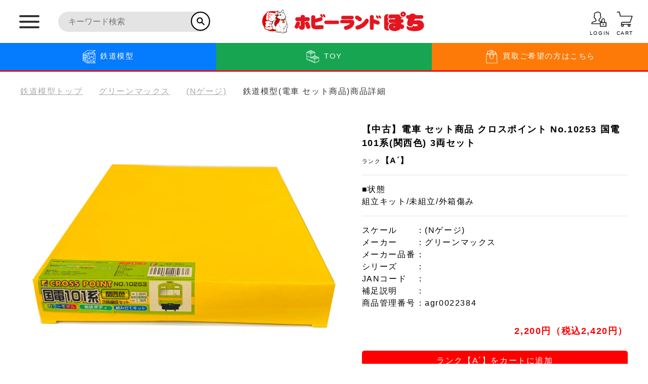

--- FILE ---
content_type: text/html; charset=UTF-8
request_url: https://hobbyland-pochi.net/products/detail.php?product_id=15629&product_class_id=334565
body_size: 83833
content:
<?xml version="1.0" encoding="UTF-8"?>
<!DOCTYPE html PUBLIC "-//W3C//DTD XHTML 1.0 Transitional//EN" "http://www.w3.org/TR/xhtml1/DTD/xhtml1-transitional.dtd">

<html xmlns="http://www.w3.org/1999/xhtml" lang="ja" xml:lang="ja">
<head>
<meta name="viewport" content="width=device-width, initial-scale=1.0">
<meta http-equiv="Content-Type" content="text/html; charset=UTF-8" />
<title>[公式]鉄道模型(電車 セット商品)商品詳細｜グリーンマックス｜ホビーランドぽち</title>
<meta http-equiv="Content-Script-Type" content="text/javascript" />
<meta http-equiv="Content-Style-Type" content="text/css" />
    <meta name="author" content="株式会社TOP" />
    <meta name="description" content="「ホビーランドぽち」鉄道模型の電車 セット商品の商品ページです。美品からジャンク品まで豊富な品揃えをしておりますのでぜひご利用ください！" />
    <meta name="keywords" content="ホビーランドぽち,ぽち,ポチ,鉄道模型,中古,,電車 セット商品" />

<!-- ogpの設定 -->
<meta property="og:title" content="ホビーランドぽち">
<meta property="og:type" content="website">
<meta property="og:url" content="https://hobbyland-pochi.net/">
<meta property="og:image" content="https://hobbyland-pochi.net/pages/packages/default/img/common/ogp_img.jpg">
<meta property="og:site_name" content="ホビーランドぽち">
<meta name="twitter:card" content="summary">
<meta name="twitter:title" content="ホビーランドぽち">
<meta name="twitter:image" content="https://hobbyland-pochi.net//pages/packages/default/img/picture/product_noimg_1.jpg">


<!-- safariやIEの電話番号の自動リンクを無効 -->
<meta name="format-detection" content="telephone=no">
<link rel="shortcut icon" href="/pages/packages/default/img/common/favicon.ico" />
<link rel="icon" type="image/vnd.microsoft.icon" href="/pages/packages/default/img/common/favicon.ico" />
<link rel="stylesheet" href="/pages/packages/default/css/reset.css" type="text/css" media="all" />
<link rel="stylesheet" href="/pages/packages/default/css/common.css" type="text/css" media="all" />
<link rel="stylesheet" href="/pages/packages/default/css/import.css" type="text/css" media="all" />
<link rel="stylesheet" href="https://unpkg.com/swiper/swiper-bundle.min.css">
<link rel="stylesheet" href="/pages/packages/default/css/style.css?v=230627.3" type="text/css" media="all" />

<!-- Font Awesome Icons -->
<link href="https://use.fontawesome.com/releases/v5.6.1/css/all.css" rel="stylesheet">

    <link rel="stylesheet" href="/js/jquery.ui/theme/jquery.ui.core.css" type="text/css" media="all" />
    <link rel="stylesheet" href="/js/jquery.ui/theme/jquery.ui.tooltip.css" type="text/css" media="all" />
    <link rel="stylesheet" href="/js/jquery.ui/theme/jquery.ui.theme.css" type="text/css" media="all" />
<link rel="alternate" type="application/rss+xml" title="RSS" href="https://hobbyland-pochi.net/rss/" />

<script src="/js/eccube.js"></script>

<script type="text/javascript">//<![CDATA[
    
    $(function(){
        
    });
//]]></script>


<!-- Google Tag Manager -->
<script>(function(w,d,s,l,i){w[l]=w[l]||[];w[l].push({'gtm.start':
new Date().getTime(),event:'gtm.js'});var f=d.getElementsByTagName(s)[0],
j=d.createElement(s),dl=l!='dataLayer'?'&l='+l:'';j.async=true;j.src=
'https://www.googletagmanager.com/gtm.js?id='+i+dl;f.parentNode.insertBefore(j,f);
})(window,document,'script','dataLayer','GTM-WTKQSJZ');</script>
<!-- End Google Tag Manager -->

</head>

<!-- ▼BODY部 スタート -->
<body class="products/detail LC_Page_Products_Detail"><!-- Google Tag Manager (noscript) --><noscript><iframe src="https://www.googletagmanager.com/ns.html?id=GTM-WTKQSJZ" height="0" width="0" style="display:none;visibility:hidden"></iframe></noscript><!-- End Google Tag Manager (noscript) --><noscript><p>JavaScript を有効にしてご利用下さい.</p></noscript><div id="overlay" class="overlay"><button class="js-close button-close"></button></div><div class="global-container "><a name="top" id="top"></a><!--▼HEADER-->
<!--===========header============--><header class="header" id="header"><button class="global-menu__btn"><span></span><span></span><span></span></button><div class="header__inner"><div class="header__box"><div class="header__search"><form action="/products/list.php" method="get" class="header__search__form"><input type="hidden" name="transactionid" value="7a1cb493dc42a35fc0250eb1f924b3fb02c70491" /><input type="hidden" name="mode" value="search_keyword" /><input class="header__search__input" name="keyword" type="text" value="" placeholder="キーワード検索"><button type="submit" class="header__search__button"></button></form></div><h1 class="header__logo"><a href="https://hobbyland-pochi.net/?type_id=1"><img src="/pages/packages/default/img/common/logo.png" alt="株式会社TOPホビーランドぽち"></a></h1><ul class="header__iconarea"><li class="login-link"><a href="https://hobbyland-pochi.net/mypage/login.php" class="header-icon pc-login-btn"><svg xmlns="http://www.w3.org/2000/svg" width="37.677" height="37.831" viewBox="0 0 37.677 37.831"><g class="header-icon-open" id="icon_login" transform="translate(1 1.141)"><path class="header-icon-open" id="layer2" d="M23.406,31.127H2s0-4.162,5.589-5.233S12.7,23.754,12.7,22.8V21.613a8.444,8.444,0,0,1-2.378-4.162c-1.487,0-2.378-1.784-2.378-3.568,0-.476,0-2.378,1.189-2.378C8.184,7.7,8.9,3.775,11.514,3.775c6.184-4.162,14.865-.892,11.892,7.73,1.189,0,1.189,1.9,1.189,2.378,0,1.784-.892,3.568-2.378,3.568a8.384,8.384,0,0,1-2.378,4.162V22.8a2.2,2.2,0,0,0,1.487,2.022c1.308.595,4.7,1.07,5.649,1.546" transform="translate(-2 -1.978)" fill="none" stroke="#202020" stroke-linecap="round" stroke-linejoin="round" stroke-miterlimit="10" stroke-width="2" /><path class="header-icon-open" id="layer1" d="M38,39.514H52.271v9.514H38Zm3.568,0V33.568a3.568,3.568,0,1,1,7.135,0v5.946m-3.568,3.568V45.46" transform="translate(-16.594 -13.338)" fill="none" stroke="#202020" stroke-linecap="round" stroke-linejoin="round" stroke-miterlimit="10" stroke-width="2" /></g></svg><p class="header-icon-open">LOGIN</p></a><a href="https://hobbyland-pochi.net/mypage/login.php" class="header-icon sp-login-btn"><svg xmlns="http://www.w3.org/2000/svg" width="37.677" height="37.831" viewBox="0 0 37.677 37.831"><g class="header-icon-open" id="icon_login" transform="translate(1 1.141)"><path class="header-icon-open" id="layer2" d="M23.406,31.127H2s0-4.162,5.589-5.233S12.7,23.754,12.7,22.8V21.613a8.444,8.444,0,0,1-2.378-4.162c-1.487,0-2.378-1.784-2.378-3.568,0-.476,0-2.378,1.189-2.378C8.184,7.7,8.9,3.775,11.514,3.775c6.184-4.162,14.865-.892,11.892,7.73,1.189,0,1.189,1.9,1.189,2.378,0,1.784-.892,3.568-2.378,3.568a8.384,8.384,0,0,1-2.378,4.162V22.8a2.2,2.2,0,0,0,1.487,2.022c1.308.595,4.7,1.07,5.649,1.546" transform="translate(-2 -1.978)" fill="none" stroke="#202020" stroke-linecap="round" stroke-linejoin="round" stroke-miterlimit="10" stroke-width="2" /><path class="header-icon-open" id="layer1" d="M38,39.514H52.271v9.514H38Zm3.568,0V33.568a3.568,3.568,0,1,1,7.135,0v5.946m-3.568,3.568V45.46" transform="translate(-16.594 -13.338)" fill="none" stroke="#202020" stroke-linecap="round" stroke-linejoin="round" stroke-miterlimit="10" stroke-width="2" /></g></svg><p class="header-icon-open">LOGIN</p></a></li><li><a href="https://hobbyland-pochi.net/cart/" class="header-icon"><svg xmlns="http://www.w3.org/2000/svg" width="37.351" height="35.982" viewBox="0 0 37.351 35.982"><g id="icon_cart" transform="translate(1 1)"><ellipse class="header-icon-open" id="layer2" cx="2.574" cy="2.207" rx="2.574" ry="2.207" transform="translate(9.585 29.569)" fill="none" stroke="#202020" stroke-linecap="round" stroke-linejoin="round" stroke-miterlimit="10" stroke-width="2" /><circle class="header-icon-open" id="layer2-2" data-name="layer2" cx="2.207" cy="2.207" r="2.207" transform="translate(25.766 29.569)" fill="none" stroke="#202020" stroke-linecap="round" stroke-linejoin="round" stroke-miterlimit="10" stroke-width="2" /><path class="header-icon-open" id="layer1" d="M3,4H7.876l2.438,9.752H38.351L33.475,28.38H15.19a2.438,2.438,0,1,0,0,4.876h19.5" transform="translate(-3 -4)" fill="none" stroke="#202020" stroke-linecap="round" stroke-linejoin="round" stroke-miterlimit="10" stroke-width="2" /></g></svg><p class="header-icon-open">CART</p></a></li></ul></div><nav class="global-menu__nav"><div class="global-menu__inner"><div class="header__inner"><div class="header__box"><div class="header__search"><form action="/products/list.php" method="get" class="header__search__form"><input type="hidden" name="transactionid" value="7a1cb493dc42a35fc0250eb1f924b3fb02c70491" /><input class="header__search__input" name="keyword" type="text" placeholder="キーワード検索"><button type="submit" class="header__search__button"></button></form></div><h1 class="header__logo"><a href="https://hobbyland-pochi.net/?type_id=1"><img src="/pages/packages/default/img/common/logo_cwhite.png" alt="株式会社TOPホビーランドぽち"></a></h1><div class="header__iconarea"><a href="https://hobbyland-pochi.net/mypage/login.php" class="header-icon"><svg xmlns="http://www.w3.org/2000/svg" width="37.677" height="37.831" viewBox="0 0 37.677 37.831"><g class="header-icon-open" id="icon_login" transform="translate(1 1.141)"><path class="header-icon-open" id="layer2" d="M23.406,31.127H2s0-4.162,5.589-5.233S12.7,23.754,12.7,22.8V21.613a8.444,8.444,0,0,1-2.378-4.162c-1.487,0-2.378-1.784-2.378-3.568,0-.476,0-2.378,1.189-2.378C8.184,7.7,8.9,3.775,11.514,3.775c6.184-4.162,14.865-.892,11.892,7.73,1.189,0,1.189,1.9,1.189,2.378,0,1.784-.892,3.568-2.378,3.568a8.384,8.384,0,0,1-2.378,4.162V22.8a2.2,2.2,0,0,0,1.487,2.022c1.308.595,4.7,1.07,5.649,1.546" transform="translate(-2 -1.978)" fill="none" stroke="#202020" stroke-linecap="round" stroke-linejoin="round" stroke-miterlimit="10" stroke-width="2" /><path class="header-icon-open" id="layer1" d="M38,39.514H52.271v9.514H38Zm3.568,0V33.568a3.568,3.568,0,1,1,7.135,0v5.946m-3.568,3.568V45.46" transform="translate(-16.594 -13.338)" fill="none" stroke="#202020" stroke-linecap="round" stroke-linejoin="round" stroke-miterlimit="10" stroke-width="2" /></g></svg><p class="header-icon-open">LOGIN</p></a><a href="https://hobbyland-pochi.net/cart/" class="header-icon"><svg xmlns="http://www.w3.org/2000/svg" width="37.351" height="35.982" viewBox="0 0 37.351 35.982"><g id="icon_cart" transform="translate(1 1)"><ellipse class="header-icon-open" id="layer2" cx="2.574" cy="2.207" rx="2.574" ry="2.207" transform="translate(9.585 29.569)" fill="none" stroke="#202020" stroke-linecap="round" stroke-linejoin="round" stroke-miterlimit="10" stroke-width="2" /><circle class="header-icon-open" id="layer2-2" data-name="layer2" cx="2.207" cy="2.207" r="2.207" transform="translate(25.766 29.569)" fill="none" stroke="#202020" stroke-linecap="round" stroke-linejoin="round" stroke-miterlimit="10" stroke-width="2" /><path class="header-icon-open" id="layer1" d="M3,4H7.876l2.438,9.752H38.351L33.475,28.38H15.19a2.438,2.438,0,1,0,0,4.876h19.5" transform="translate(-3 -4)" fill="none" stroke="#202020" stroke-linecap="round" stroke-linejoin="round" stroke-miterlimit="10" stroke-width="2" /></g></svg><p class="header-icon-open">CART</p></a></div></div></div><ul class="global-menu__nav__list"><li class="global-menu__nav__list__item"><dl class="global-menu__nav__list__item__inner"><dd class="link-area"><a href="/?type_id=1"><p class="nav-ttl">鉄道模型<span class="arrow"></span></p></a></dd><dd class="link-area2"><a class="link-area2__wrapper new-train-bg" href="https://hobbyland-pochi.net/products/list_by_tags.php?pk=1&type_id=1"><div class="link-area2__inner"><p class="nav-subttl">New in</p><p class="nav-ttl">最新入荷</p><p class="nav-link"><span class="arrow-s"></span>鉄道模型を最新入荷から探す</p></div></a></dd><dd class="link-area2"><a class="link-area2__wrapper train-category-bg" href="/pages/category1.php"><div class="link-area2__inner"><p class="nav-subttl">Category</p><p class="nav-ttl">カテゴリー</p><p class="nav-link"><span class="arrow-s"></span>鉄道模型をカテゴリーから探す</p></div></a></dd></dl></li><li class="global-menu__nav__list__item"><dl class="global-menu__nav__list__item__inner"><dd class="link-area"><a href="/?type_id=2"><p class="nav-ttl">TOY<span class="arrow"></span></p></a></dd><dd class="link-area2"><a class="link-area2__wrapper new-toy-bg" href="https://hobbyland-pochi.net/products/list_by_tags.php?pk=1&type_id=2"><div class="link-area2__inner"><p class="nav-subttl">New in</p><p class="nav-ttl">最新入荷</p><p class="nav-link"><span class="arrow-s"></span>TOYを最新入荷から探す</p></div></a></dd><dd class="link-area2"><a class="link-area2__wrapper toy-category-bg" href="/pages/category2.php"><div class="link-area2__inner"><p class="nav-subttl">Category</p><p class="nav-ttl">カテゴリー</p><p class="nav-link"><span class="arrow-s"></span>TOYをカテゴリーから探す</p></div></a></dd></dl></li><li class="global-menu__nav__list__item"><dl class="global-menu__nav__list__item__inner"><dd class="link-area"><a href="/pages/sell.php"><p class="nav-ttl">買取<span class="arrow"></span></p></a></dd><dd class="link-area2"><a class="link-area2__wrapper estimation-bg" href="/estimate"><div class="link-area2__inner"><p class="nav-subttl">Estimation</p><p class="nav-ttl">お見積もり</p><p class="nav-link"><span class="arrow-s"></span>お見積もりはこちらから</p></div></a></dd><dd class="link-area2"><a class="link-area2__wrapper assessment-bg" href="/mypage/selling_entry.php"><div class="link-area2__inner"><p class="nav-subttl">Assessment</p><p class="nav-ttl">査定</p><p class="nav-link"><span class="arrow-s"></span>査定はこちらから</p></div></a></dd></dl></li></ul><ul class="global-menu__nav__list2"><li class="global-menu__nav__list2__item"><dl class="global-menu__nav__list2__item__inner"><dd class="link-area2"><a class="link-area2__wrapper store-bg" href="/pages/store.php"><div class="link-area2__inner"><p class="nav-subttl">Store</p><p class="nav-ttl">店舗一覧</p><p class="nav-link"><span class="arrow-s"></span>店舗一覧はこちらから</p></div></a></dd></dl></li><li class="global-menu__nav__list2__item"><dl class="global-menu__nav__list2__item__inner"><dd class="register-link"><a class="register-link__wrapper" href="/entry/kiyaku.php"><div class="icon-area"><img src="/pages/packages/default/img/icon/icon_register.svg" alt="新規会員登録"></div><div class="register-link__text"><p class="nav-subttl">Register</p><p class="nav-ttl">新規会員登録</p></div></a></dd><dd class="register-link"><a class="register-link__wrapper" href="https://hobbyland-pochi.net/mypage/login.php"><div class="icon-area b-c-red"><img src="/pages/packages/default/img/icon/icon_login_cwhite.svg" alt="ログイン"></div><div class="register-link__text"><p class="nav-subttl">Log in</p><p class="nav-ttl">ログイン</p></div></a></dd></dl></li><li class="global-menu__nav__list2__item p-t15"><div class="global-menu__nav__list2__item__inner"><ul class="link-area4"><li><a href="https://hobbyland-pochi.net/contact/"><span class="arrow-s"></span>お問い合わせ</a></li><li><a href="/abouts/"><span class="arrow-s"></span>ご利用案内</a></li></ul><ul class="sns-area"><li><a class="twitter-wrapper" href="https://twitter.com/pochi_staff" target="_blank" rel="noopener noreferrer"><span class="twitter"></span><div class="text-area"><p class="twitter-ttl">鉄道模型<span class="twitter-subttl">公式Twitter</span></p></div><span class="arrow2"></span></a></li><li><a class="twitter-wrapper" href="https://twitter.com/pochi_toys" target="_blank" rel="noopener noreferrer"><span class="twitter"></span><div class="text-area"><p class="twitter-ttl">TOY<span class="twitter-subttl">公式Twitter</span></p></div><span class="arrow2"></span></a></li></ul></div></li></ul><div class="global-menu__spnav"><ul class="global-menu__spnav__inner"><li class="global-menu__spnav__list"><p class="spnav-ttl accordion-btn">鉄道模型<span class="simple-arrow"></span></p><dl class="accordion"><dt class="accordion__link"><a href="/?type_id=1">鉄道模型TOP</a></dt><dt class="accordion__link"><a href="/products/list_by_tags.php?pk=1&type_id=1">最新入荷から探す</a></dt><dt class="accordion__link"><a href="/pages/category1.php">カテゴリから探す</a></dt></dl></li><li class="global-menu__spnav__list"><p class="spnav-ttl accordion-btn">TOY<span class="simple-arrow"></span></p><dl class="accordion"><dt class="accordion__link"><a href="/?type_id=2">TOYTOP</a></dt><dt class="accordion__link"><a href="/products/list_by_tags.php?pk=1&type_id=2">最新入荷から探す</a></dt><dt class="accordion__link"><a href="/pages/category2.php">カテゴリから探す</a></dt></dl></li><li class="global-menu__spnav__list"><p class="spnav-ttl accordion-btn">買取<span class="simple-arrow"></span></p><dl class="accordion"><dt class="accordion__link"><a href="/pages/sell.php">買取TOP</a></dt><dt class="accordion__link"><a href="/estimate">お見積り</a></dt><dt class="accordion__link"><a href="/mypage/selling_entry.php">査定</a></dt></dl></li><li class="global-menu__spnav__list"><p class="spnav-ttl accordion-btn">サポート<span class="simple-arrow"></span></p><dl class="accordion"><dt class="accordion__link"><a href="/contact">お問い合わせ</a></dt><dt class="accordion__link"><a href="/pages/sitemap.php">サイトマップ</a></dt><dt class="accordion__link"><a href="/abouts">ご利用案内</a></dt><dt class="accordion__link"><a href="/pages/howto.php">買取ご利用の方へ</a></dt></dl></li><li class="global-menu__spnav__list"><p class="spnav-ttl accordion-btn">会員<span class="simple-arrow"></span></p><dl class="accordion"><dt class="accordion__link"><a href="/entry/kiyaku.php">新規登録</a></dt><dt class="accordion__link"><a href="https://hobbyland-pochi.net/mypage/login.php">ログイン</a></dt></dl></li><li class="global-menu__spnav__list"><a href="https://hobbyland-pochi.net/pages/store.php"><p class="spnav-ttl accordion-btn">店舗一覧</p></a></li></ul><ul class="sp-sns-area"><li><a class="twitter-wrapper" href="https://twitter.com/pochi_staff" target="_blank" rel="noopener noreferrer"><span class="twitter"></span><div class="text-area"><p class="twitter-ttl">鉄道模型<span class="twitter-subttl">公式Twitter</span></p></div><span class="arrow2"></span></a></li><li><a class="twitter-wrapper" href="https://twitter.com/pochi_toys" target="_blank" rel="noopener noreferrer"><span class="twitter"></span><div class="text-area"><p class="twitter-ttl">TOY<span class="twitter-subttl">公式Twitter</span></p></div><span class="arrow2"></span></a></li></ul></div></div></nav></div><div class="tab-nav" id="tabnav"><ul class="tab-nav__list"><li class="tab-nav__list__item"><a href="https://hobbyland-pochi.net/?type_id=1" class="tab-link nav-train-bg "><p class="nav-ttl"><svg class="tab-link__img" xmlns="http://www.w3.org/2000/svg" xmlns:xlink="http://www.w3.org/1999/xlink" width="77" height="77" viewBox="0 0 77 77"><defs><clipPath id="clip-Icon-train"><rect width="77" height="77" /></clipPath></defs><g id="Icon-train" clip-path="url(#clip-Icon-train)"><g id="train" transform="translate(4 3.997)"><g id="グループ_590" data-name="グループ 590" transform="translate(0 0.003)"><g class="icon-line" id="グループ_589" data-name="グループ 589" transform="translate(0 0)"><path id="パス_976" data-name="パス 976" d="M401.73,305.873l-.513,1.538a2.953,2.953,0,0,0,.547,2.848,2.916,2.916,0,0,0,2.242,1.05,3.1,3.1,0,0,0,.428-.03c5.18-.756,6.268-2.873,6.268-4.516,0-2.268-3.41-2.744-5.971-2.9A2.951,2.951,0,0,0,401.73,305.873Zm2.367,3.1a.576.576,0,0,1-.545-.211.623.623,0,0,1-.117-.608l.513-1.538a.63.63,0,0,1,.643-.426,9.216,9.216,0,0,1,3.765.742C408.117,308.275,405.056,308.828,404.1,308.968Z" transform="translate(-346.231 -262.309)" fill="#fff" /><path id="パス_977" data-name="パス 977" d="M237.167,305.872a2.948,2.948,0,0,0-3-2.016c-2.567.161-5.966.637-5.966,2.9,0,1.643,1.089,3.76,6.27,4.516a3.1,3.1,0,0,0,.427.03,2.916,2.916,0,0,0,2.242-1.05,2.949,2.949,0,0,0,.541-2.844Zm-1.819,2.884a.583.583,0,0,1-.544.211c-.964-.14-4.024-.692-4.258-2.04a9.216,9.216,0,0,1,3.765-.742.629.629,0,0,1,.643.426l.512,1.536A.622.622,0,0,1,235.348,308.756Z" transform="translate(-197 -262.308)" fill="#fff" /><path id="パス_978" data-name="パス 978" d="M282.767,113.27H299.1a1.167,1.167,0,1,0,0-2.333H282.767a1.167,1.167,0,0,0,0,2.333Z" transform="translate(-243.1 -95.77)" fill="#fff" /><path id="パス_979" data-name="パス 979" d="M69.48,67.865l-7.946-5.3c6.676-1.433,7.3-6.118,7.3-7.733v-31.5c0-3.725-.853-6.408-2.537-7.976a5,5,0,0,0-2.516-1.29l-.008-.013c-.071-.132-.16-.278-.258-.429l-.082-.122a6.709,6.709,0,0,0-.881-1.037l-.138-.127A6.616,6.616,0,0,0,61,11.366c-.07-.036-.14-.07-.212-.1a6.844,6.844,0,0,0-.94-.376,8.192,8.192,0,0,0-1.093-.247c-.1-.016-.2-.03-.3-.043a9.73,9.73,0,0,0-1.294-.093H54.621L69.4,2.187A1.167,1.167,0,0,0,68.833,0H24.5a1.166,1.166,0,0,0-.729.256L.437,18.925c-.017.014-.024.035-.041.049a1.186,1.186,0,0,0-.155.186,1.2,1.2,0,0,0-.117.175,1.2,1.2,0,0,0-.063.2,1.181,1.181,0,0,0-.048.233c0,.026-.014.044-.014.066v35a1.167,1.167,0,0,0,.494.953l19.833,14A1.167,1.167,0,0,0,21,70H68.833a1.167,1.167,0,0,0,.647-2.137ZM63.793,21.144v-.024c.117-.975.211-1.973.274-2.985v-.117c.028-.455.051-.91.065-1.37a2.917,2.917,0,0,1,.615.467c.8.772,1.752,2.479,1.752,6.222v31.5c0,3.457-2.96,5.537-8.167,5.8V56a3.5,3.5,0,0,0-3.5-3.5H42A3.5,3.5,0,0,0,38.5,56v4.667c-3.577,0-6.226-.778-7.772-2.2a5.063,5.063,0,0,1-.6-.65c-.029-.037-.051-.079-.078-.117a4.506,4.506,0,0,1-.4-.681c-.028-.059-.061-.117-.086-.179A4.78,4.78,0,0,1,29.3,56c-.014-.066-.024-.134-.037-.2a5.492,5.492,0,0,1-.092-.966v-31.5c0-3.743.949-5.449,1.75-6.222a2.984,2.984,0,0,1,.3-.258c.054-.041.107-.072.161-.106s.087-.062.129-.086l.022-.011c.014.459.037.915.065,1.369v.117c.063,1.013.156,2.01.274,2.985v.02A65.938,65.938,0,0,0,35.245,35.2a4.993,4.993,0,0,0,4.685,3.3H55.736a4.993,4.993,0,0,0,4.683-3.3A65.94,65.94,0,0,0,63.793,21.144ZM56,56v4.667H40.833V56A1.167,1.167,0,0,1,42,54.836H54.833A1.166,1.166,0,0,1,56,56ZM47.833,32.67a4.644,4.644,0,0,0-4.5,3.5h-3.4a2.656,2.656,0,0,1-2.489-1.757,64.373,64.373,0,0,1-3.079-12.243H61.3a64.315,64.315,0,0,1-3.078,12.243,2.655,2.655,0,0,1-2.489,1.757h-3.4A4.644,4.644,0,0,0,47.833,32.67Zm2.019,3.5H45.813a2.333,2.333,0,0,1,4.039,0Zm7.314-23.333a6.969,6.969,0,0,1,1.21.1c.117.02.208.053.315.077l.035.009a5.515,5.515,0,0,1,.646.182c.117.044.225.1.334.146a4.821,4.821,0,0,1,.467.233,3.256,3.256,0,0,1,.278.182c.124.089.241.177.35.268.075.064.148.129.215.195.092.092.175.182.251.272.051.062.107.125.152.183.065.09.117.171.171.252.031.049.07.1.1.149.043.076.074.135.1.195.015.031.039.072.05.1,0,.657-.026,1.329-.061,2.008-.006.117-.013.245-.02.369-.04.682-.091,1.372-.161,2.071H34.076c-.071-.7-.117-1.4-.162-2.08-.007-.117-.013-.239-.02-.359-.034-.677-.056-1.346-.061-2a4.2,4.2,0,0,1,.917-1.249,3.128,3.128,0,0,1,.258-.233l.028-.021a4.516,4.516,0,0,1,.54-.357c.028-.015.054-.031.082-.048a5.05,5.05,0,0,1,.677-.3l.141-.049a5.823,5.823,0,0,1,.831-.2l.145-.02a7.258,7.258,0,0,1,1.049-.077H57.166ZM2.333,20.4,24.909,2.336H64.38L49.861,10.5H38.5a9.712,9.712,0,0,0-1.293.092c-.1.013-.2.027-.3.043a7.6,7.6,0,0,0-2.036.624c-.071.034-.141.068-.211.1a6.7,6.7,0,0,0-1.23.817L7.559,21.072,3.15,22.587a4.614,4.614,0,0,0-.817.383Zm24.532,35.01a7.6,7.6,0,0,0,.117.96l-10.15-5.717a14.233,14.233,0,0,1-.5-3.988V42.76l4.042,1.122a2.334,2.334,0,0,0,2.957-2.247V28.291a2.333,2.333,0,0,0-2.84-2.279l-4.16.925V25.669a11.5,11.5,0,0,1,1.141-5.538l11.056-3.8c-.058.083-.11.177-.164.265s-.105.157-.154.243c-.107.187-.208.384-.3.583-.031.068-.066.131-.1.2a9.258,9.258,0,0,0-.327.869c-.024.076-.044.16-.068.233-.07.233-.135.475-.193.726-.027.117-.05.244-.075.366-.046.226-.086.457-.117.7-.02.133-.039.267-.055.4-.031.256-.055.52-.076.789-.009.126-.021.247-.029.376-.022.4-.036.817-.036,1.24V54.836C26.838,55,26.848,55.2,26.866,55.413ZM16.333,40.338V29.327L21,28.291V41.635ZM14,42.106v4.563a19.168,19.168,0,0,0,.16,2.48L8.546,45.988a10.792,10.792,0,0,1-.379-2.819V40.486ZM8.167,38.07V31.142L14,29.846V39.69ZM14,25.669v1.786l-5.833,1.3V26.836A10.322,10.322,0,0,1,8.826,23.1L14.6,21.119A16.271,16.271,0,0,0,14,25.669ZM2.333,27a2.334,2.334,0,0,1,1.575-2.206l2.2-.758a13.8,13.8,0,0,0-.28,2.8v2.435l-3.5.778Zm0,5.435,3.5-.777v5.762l-3.5-.972Zm0,6.434,3.5.973v3.326c0,.449.021.891.061,1.324L3.521,43.156a2.333,2.333,0,0,1-1.188-2.032Zm19.036,28.8L2.333,54.231v-3.15l27.33,16.588Zm12.79,0L2.333,48.346V45.162c.015.008.027.019.042.027l12.908,7.275L29.407,60.42C31.107,61.867,33.894,63,38.5,63H57.166c.272,0,.511-.021.771-.028l7.045,4.695H34.16Z" transform="translate(0 -0.003)" fill="#fff" /></g></g></g></g></svg>鉄道模型</p></a></li><li class="tab-nav__list__item"><a href="https://hobbyland-pochi.net/?type_id=2" class="tab-link nav-toy-bg "><p class="nav-ttl"><svg class="tab-link__img" xmlns="http://www.w3.org/2000/svg" xmlns:xlink="http://www.w3.org/1999/xlink" width="77" height="77" viewBox="0 0 77 77"><defs><clipPath id="clip-Icon-toy"><rect width="77" height="77" /></clipPath></defs><g id="Icon-toy" clip-path="url(#clip-Icon-toy)"><g class="icon-line" id="_027---Lego" data-name="027---Lego" transform="translate(4 4)"><path id="Shape" d="M16,11.478c0,1.982,2.491,3.478,5.8,3.478s5.8-1.5,5.8-3.478S25.1,8,21.8,8,16,9.5,16,11.478Zm5.8-1.159c2.244,0,3.478.871,3.478,1.159S24.04,12.637,21.8,12.637s-3.478-.871-3.478-1.159S19.552,10.318,21.8,10.318Z" transform="translate(1.398 1.274)" fill="#fff" /><path id="Shape-2" data-name="Shape" d="M35,36.478c0,1.982,2.491,3.478,5.8,3.478s5.8-1.5,5.8-3.478S44.1,33,40.8,33,35,34.5,35,36.478Zm9.274,0c0,.289-1.233,1.159-3.478,1.159s-3.478-.871-3.478-1.159,1.233-1.159,3.478-1.159S44.274,36.189,44.274,36.478Z" transform="translate(4.423 5.253)" fill="#fff" /><path id="Shape-3" data-name="Shape" d="M69.394,40.572a1.112,1.112,0,0,0-.049-.241,1.159,1.159,0,0,0-.66-1.391l-6.437-2.714c-.616-1.534-2.811-2.609-5.606-2.609-.829,0,.311.385-4.728-1.739-.372-1.457-2.144-2.562-4.545-2.832,0-19.011.045-18.149-.09-18.472a1.208,1.208,0,0,0-.609-.613c-.223-.1.007,0-6.446-2.719-.616-1.529-2.811-2.6-5.606-2.6-.829,0,.311.385-4.728-1.739-1-3.861-10.411-3.867-11.409,0-5.029,2.119-3.9,1.739-4.728,1.739-2.795,0-4.985,1.076-5.606,2.6C4.913,8.606,1.539,10.024,1.7,9.961a1.109,1.109,0,0,0-.566.548c-.2.4-.134-2.3-.134,39.336a1.159,1.159,0,0,0,.709,1.069C48.2,70.487,45.694,69.551,46.21,69.551c.392,0-1.066.547,22.474-9.364a.9.9,0,0,0,.5-.44c.29-.437.21.957.21-19.175ZM47.369,50.047l19.706-8.3v16.6l-19.706,8.3ZM60.12,37.094c0,.289-1.233,1.159-3.478,1.159s-3.478-.871-3.478-1.159,1.233-1.159,3.478-1.159S60.12,36.805,60.12,37.094Zm-3.478,3.478A6.607,6.607,0,0,0,61.9,38.589L65.249,40,46.21,48.019,27.17,40l3.354-1.413a6.607,6.607,0,0,0,5.253,1.982c5.658,0,7.44-3.941,4.164-5.94l1.178-.5c2.125,2.4,8.059,2.4,10.182,0l1.178.5C49.17,36.648,51.052,40.572,56.643,40.572ZM40.505,31.878c-5.029,2.119-3.9,1.739-4.728,1.739-2.795,0-4.985,1.076-5.606,2.6l-4.827,2.032V21.067l19.706-8.3V29.046c-2.4.27-4.173,1.375-4.545,2.832Zm-4.728,4.057c2.244,0,3.478.871,3.478,1.159s-1.233,1.159-3.478,1.159S32.3,37.383,32.3,37.094s1.233-1.159,3.478-1.159ZM3.32,12.77l19.706,8.3V38.253L3.32,29.96ZM49.687,32.457c0,.289-1.233,1.159-3.478,1.159s-3.478-.871-3.478-1.159S43.966,31.3,46.21,31.3,49.687,32.169,49.687,32.457ZM38.1,8.114c0,.289-1.233,1.159-3.478,1.159S31.14,8.4,31.14,8.114s1.233-1.159,3.478-1.159S38.1,7.826,38.1,8.114Zm-13.91-5.8c2.244,0,3.478.871,3.478,1.159s-1.233,1.159-3.478,1.159-3.478-.871-3.478-1.159S21.941,2.318,24.185,2.318ZM19.094,5.156c2.125,2.4,8.059,2.4,10.182,0l1.178.5a2.961,2.961,0,0,0-1.632,2.462c0,3.888,8.624,4.7,11.049,1.5l3.352,1.413L24.185,19.04,5.147,11.023,8.5,9.61c2.423,3.2,11.049,2.4,11.049-1.5a2.961,2.961,0,0,0-1.632-2.462Zm-5.342,1.8c2.244,0,3.478.871,3.478,1.159S16,9.274,13.753,9.274,10.275,8.4,10.275,8.114,11.508,6.955,13.753,6.955ZM3.32,32.476l20.413,8.6,21.317,8.976v16.6L3.32,49.075Z" transform="translate(-0.991 0)" fill="#fff" /><path id="Shape-4" data-name="Shape" d="M40.128,53.615l-25.5-11.047a1.159,1.159,0,1,0-.92,2.127l25.5,11.046a1.159,1.159,0,1,0,.92-2.126Z" transform="translate(0.918 6.759)" fill="#fff" /><path id="Shape-5" data-name="Shape" d="M10.1,40.6,6.623,39.1A1.16,1.16,0,0,0,5.7,41.222l3.478,1.507A1.16,1.16,0,1,0,10.1,40.6Z" transform="translate(-0.353 6.208)" fill="#fff" /></g></g></svg>TOY</p></a></li><li class="tab-nav__list__item"><a href="/pages/sell.php" class="tab-link nav-shopbag-bg "><p class="nav-ttl"><svg class="tab-link__img" xmlns="http://www.w3.org/2000/svg" xmlns:xlink="http://www.w3.org/1999/xlink" width="77" height="77" viewBox="0 0 77 77"><defs><clipPath id="clip-Icon-shopbag"><rect width="77" height="77" /></clipPath></defs><g id="Icon-shopbag" clip-path="url(#clip-Icon-shopbag)"><g class="icon-line" id="shopping-bag" transform="translate(-7.358 2)"><g id="グループ_592" data-name="グループ 592" transform="translate(37.58)"><g id="グループ_591" data-name="グループ 591"><path id="パス_981" data-name="パス 981" d="M95.761,9.03A10.529,10.529,0,0,0,76.832,4.324a1.238,1.238,0,1,0,2,1.461A8.053,8.053,0,0,1,93.308,9.38a1.24,1.24,0,0,0,1.225,1.064,1.326,1.326,0,0,0,.176-.012A1.239,1.239,0,0,0,95.761,9.03Z" transform="translate(-76.593)" fill="#fff" /></g></g><g id="グループ_594" data-name="グループ 594" transform="translate(17.836 16.102)"><g id="グループ_593" data-name="グループ 593" transform="translate(0)"><path id="パス_982" data-name="パス 982" d="M78.986,51.167,75.27,44.973a1.237,1.237,0,0,0-1.062-.6H70.647a1.239,1.239,0,0,0,0,2.477h2.86l2.23,3.716H25.611l2.23-3.716h1.312a1.239,1.239,0,0,0,0-2.477H27.139a1.237,1.237,0,0,0-1.062.6l-3.716,6.193a1.239,1.239,0,0,0,1.062,1.876h54.5a1.239,1.239,0,0,0,1.062-1.876Z" transform="translate(-22.185 -44.372)" fill="#fff" /></g></g><g id="グループ_596" data-name="グループ 596" transform="translate(48.013 6.941)"><g id="グループ_595" data-name="グループ 595"><path id="パス_983" data-name="パス 983" d="M125.794,23.661a1.237,1.237,0,0,0-.77-.553l-16.885-3.949a1.238,1.238,0,0,0-1.488.924l-1.273,5.443a1.239,1.239,0,0,0,2.412.564l.991-4.237,14.473,3.385-2.274,9.723a1.237,1.237,0,0,0,.924,1.487,1.252,1.252,0,0,0,.284.033,1.237,1.237,0,0,0,1.2-.956L125.947,24.6A1.234,1.234,0,0,0,125.794,23.661Z" transform="translate(-105.343 -19.126)" fill="#fff" /></g></g><g id="グループ_598" data-name="グループ 598" transform="translate(22.665 3.764)"><g id="グループ_597" data-name="グループ 597"><path id="パス_984" data-name="パス 984" d="M59.808,21.013,58.68,11.467A1.239,1.239,0,0,0,57.3,10.382L36.587,12.831A1.239,1.239,0,0,0,35.5,14.206l1.882,15.921a1.239,1.239,0,0,0,1.229,1.094,1.353,1.353,0,0,0,.147-.009,1.239,1.239,0,0,0,1.084-1.376L38.108,15.145l18.257-2.158.983,8.315a1.239,1.239,0,0,0,2.46-.29Z" transform="translate(-35.494 -10.374)" fill="#fff" /></g></g><g id="グループ_600" data-name="グループ 600" transform="translate(31.92 11.892)"><g id="グループ_599" data-name="グループ 599"><path id="パス_985" data-name="パス 985" d="M85.853,43.941,83.394,33.717A1.237,1.237,0,0,0,81.9,32.8L61.946,37.6a1.239,1.239,0,0,0-.915,1.494l1.229,5.11a1.239,1.239,0,1,0,2.408-.579l-.94-3.906L81.275,35.5l2.169,9.019a1.239,1.239,0,0,0,2.409-.58Z" transform="translate(-60.997 -32.769)" fill="#fff" /></g></g><g id="グループ_602" data-name="グループ 602" transform="translate(15.359 22.296)"><g id="グループ_601" data-name="グループ 601" transform="translate(0)"><path id="パス_986" data-name="パス 986" d="M74.813,62.616a1.239,1.239,0,0,0-1.237-1.175h-54.5a1.239,1.239,0,0,0-1.237,1.175L15.36,110.923a1.238,1.238,0,0,0,1.237,1.3H76.052a1.238,1.238,0,0,0,1.238-1.3ZM17.9,109.748l2.35-45.83H72.4l2.35,45.83Z" transform="translate(-15.359 -61.441)" fill="#fff" /></g></g><g id="グループ_604" data-name="グループ 604" transform="translate(51.899 27.25)"><g id="グループ_603" data-name="グループ 603"><path id="パス_987" data-name="パス 987" d="M119.768,75.093a3.716,3.716,0,1,0,3.716,3.716A3.72,3.72,0,0,0,119.768,75.093Zm0,4.955a1.239,1.239,0,1,1,1.239-1.239A1.24,1.24,0,0,1,119.768,80.048Z" transform="translate(-116.052 -75.093)" fill="#fff" /></g></g><g id="グループ_606" data-name="グループ 606" transform="translate(33.319 27.25)"><g id="グループ_605" data-name="グループ 605"><path id="パス_988" data-name="パス 988" d="M68.568,75.093a3.716,3.716,0,1,0,3.716,3.716A3.72,3.72,0,0,0,68.568,75.093Zm0,4.955a1.239,1.239,0,1,1,1.239-1.239A1.24,1.24,0,0,1,68.568,80.048Z" transform="translate(-64.852 -75.093)" fill="#fff" /></g></g><g id="グループ_608" data-name="グループ 608" transform="translate(35.796 30.966)"><g id="グループ_607" data-name="グループ 607"><path id="パス_989" data-name="パス 989" d="M91.5,85.333h-.1a1.239,1.239,0,0,0-1.239,1.239,1.225,1.225,0,0,0,.1.478v6.335a8.051,8.051,0,1,1-16.1,0V86.572a1.239,1.239,0,1,0-2.477,0v6.812a10.528,10.528,0,1,0,21.057,0V86.572A1.239,1.239,0,0,0,91.5,85.333Z" transform="translate(-71.679 -85.333)" fill="#fff" /></g></g></g></g></svg>買取<span class="sp-change">ご希望の方はこちら</span></p></a></li></ul></div></header>
<!--▲HEADER-->
<div id="container" class="container"><ul class="bread-list"><li class="bread-list__item"><a href="https://hobbyland-pochi.net/?type_id=1">鉄道模型トップ</a></li><li class="bread-list__item"><a href="/products/list.php?maker_id=5">グリーンマックス</a></li><li class="bread-list__item"><a href="/products/list.php?maker_id=5&amp;keyword=(Nゲージ)">(Nゲージ)</a></li><li class="bread-list__item">鉄道模型(電車 セット商品)商品詳細</li></ul><div class="content-wrapper one-column"><main class="main">
                        
                                                <div id="main_column"
                            class="content ">
                            <!-- ▼メイン -->
                            <div class="content-inner">
	    <section class="product-detail">
             <ul class="tag-list m-b20">
                                
                 
                             </ul>
            <form name="form1" id="form1" method="post" action="?">
                <input type="hidden" name="transactionid" value="7a1cb493dc42a35fc0250eb1f924b3fb02c70491" />
                <ul id="detailarea" class="product-section">
                <li class="product-detail-wrapper">
    
                        <dl class="product-detail-area">
                            <dd id="detailphotobloc" class="product-detail-imgslider-wrapper">
                            <!-- スライダー-->
                            <div class="swiper-container product-detail-imgslider" id="mainSlider0">
                            <ul class="swiper-wrapper">
                                                          <li class="swiper-slide"><img src="/upload/assets/J38/agr0022384.jpg" alt="agr0022384" title="agr0022384" style="max-width:100%;" /></li>
                                                            </ul>
                            <div class="swiper-button-next"></div>
                            <div class="swiper-button-prev"></div>
                          </div>
    
                            <!-- サムネイル -->
                            <div class="slider-thumbnail-wrapper">
    
                            <div class="swiper-container slider-thumbnail" id="sliderThumbnail0">
                              <ul class="swiper-wrapper">
                                                            <li class="swiper-slide"><img src="/upload/assets/J38/agr0022384.jpg" alt="agr0022384" title="agr0022384" style="max-width:100%;" /></li>
                                                              </ul>
                            </div>
                          </div>
                            </dd>
                            <dd class="product-detail-text">
                                                        <p class="product-ttl">【中古】電車 セット商品 クロスポイント No.10253 国電101系(関西色) 3両セット</p>
                            <p><span class="f-s70">ランク</span><span class="f-w-b">【A´】</span></p>
                            <div class="status-area">
                            <p>■状態</p>
                            <p>組立キット/未組立/外箱傷み</p>
                            </div>
                                                        <ul class="product-info">
                            <li><span class="product-info__ttl">スケール</span>：(Nゲージ)</li>
                            <li><span class="product-info__ttl">メーカー</span>：グリーンマックス</li>
                            <li><span class="product-info__ttl">メーカー品番</span>：</li>
                            <li><span class="product-info__ttl">シリーズ</span>：</li>
                            <li><span class="product-info__ttl">JANコード</span>：</li>
                                                                                                                                            <li><span class="product-info__ttl">補足説明</span>：</li>
                            <li><span class="product-info__ttl">商品管理番号</span>：agr0022384</li>
                            </ul>
                                                        <ul class="price-info">
                                                        <li class="price">
                            2,200円（税込2,420円）
                            </li>
                           </ul>
                                                        <!--▼買い物カゴ-->
                                <div class="">
                                    <input type="hidden" name="mode" value="cart" />
                                    <input type="hidden" name="product_id" value="15629" />
                                    <input type="hidden" name="product_class_id" value="346711" id="product_class_id" />
                                    <input type="hidden" name="favorite_product_id" value="" />
                                                                            <div id="cartx-success" class="alert alert-success mb-1 t-c" style="display:none;">カートに追加しました。</div>
                                        <div id="cartx-warning" class="alert alert-info mb-1 t-c" style="display:none;"></div>
                                                                                <div class="cartin">
                                                <div id="cartbtn_default" class="more-btn-lg">
                                                    <!--★カゴに入れる★-->
                                                    <a href="javascript:void(0)" class="addCart">
                                                    ランク【A´】をカートに追加
                                                    </a>
                                                </div>
                                        </div>
                                                                                <div class="attention" id="cartbtn_dynamic"></div>
                                                                        <p class="more-btn-lg m-t15"><a class="js-open button-open">その他の在庫商品はこちら</a></p>
    
    
                                    <!--★お気に入り登録★-->
                                                                        <p class="more-btn-lg m-t15"><a class="btn btn-info" href="/contact/?product_id=15629&product_class_id=346711">この商品について問い合わせる</a></p>
                                </div>
                                <!--▲買い物カゴ-->
    
                            </dd>
                        </dl>
                </li>
                </ul>
    
            </form>
            <!--詳細ここまで-->
            <div class="notion-border">
            <p>・商品画像は同一商品間で再利用しており、現物と異なる場合がございます。</p>
            <p>・商品に何らかの不都合等がある場合は、追加画像または商品説明に記載しております。</p>
            <p>・当店は系列店舗ごとに販売価格を設定しており、地域差から同一商品・同一ランクでも販売価格が異なる場合がございます。</p>
            <p>・レア物や入手困難品などは、定価より販売価格が高くなっている場合がございます。何卒ご理解ください。</p>
            </div>

            <div class="notion-border">
            <p>
                <div class="f-c-red m-b5">[ご注文について]</div>
                ・ご注文後、当店から自動返信メールが届きますが、当店から別にお送りするご連絡メールをもって在庫確保となります。<br>
                ・ご注文日時にかかわらず、ご注文番号ごとに送料及び各種手数料がかかります。一度に複数商品をご注文される場合は、同じショッピングカートに入れてくださいますようお願いいたします。
            </p>
            <p class="m-t20">
                <div class="f-c-red m-b5">[キャンセル・返品についてのご注意]</div>
                ・当店では中古品という性質上、お客様都合によるキャンセル・返品等は一切ご遠慮いただいております。
                商品説明をよくご確認いただき、ご納得の上でご注文ください。
            </p>
            </div>


                                <div class="rank-tab-wrapper"><p class="rank-ttl">ランクについて</p><div class="rank-tab"><ul class="rank-list"><li class="tab-btn show">A</li><li class="tab-btn">A'</li><li class="tab-btn">B</li><li class="tab-btn">C</li><li class="tab-btn">D</li><li class="tab-btn">ジャンク</li><li class="tab-btn">加工品</li></ul><div class="tab-contents show"><dl class="tab-contents__inner"><dt class="tab-contents__ttl">[A] 車両・ケースともに美品</dt><dd class="tab-contents__textarea">車両状態は美品(動力・傷・加工等、一切問題の無い状態)<br>試走数回程度の走行暦(メーカーチェック走行・新品購入時の試走程度の走行傷が認められる状態)<br>メーカーから発表されたメーカーエラーがある場合は、修正対応済または対応品が付属した状態。<br>付属品(パーツ・インレタ・シール・ステッカー等)は全て未使用。</dd></dl></div><div class="tab-contents"><dl class="tab-contents__inner"><dt class="tab-contents__ttl">[A'] 車両美品(メーカーエラー等に対して未対応である商品含む)</dt><dd class="tab-contents__textarea">車両状態は良好(動力・傷・加工等、目立つ問題の無い状態)<br>試走数回程度の走行暦(メーカーチェック走行・新品購入時の試走程度の走行傷が認められる状態)<br>付属品(パーツ・インレタ・シール・ステッカー等)は全て未使用 上記に加え、以下状態に該当するものがある商品<br>(1)メーカー出荷時よりあると思しき、埃混入・色とび・色はげ等が多少認められる<br>(2)メーカーから発表されたメーカーエラー修正に未対応</dd></dl></div><div class="tab-contents"><dl class="tab-contents__inner"><dt class="tab-contents__ttl">[B]車両良品[ カプラー標準 または 交換済 ]<br>→付属品の一部を取付けているが、元パーツが揃っており元に戻せる状態</dt><dd class="tab-contents__textarea">車両状態は良好(動力・傷・加工等、目立つ問題の無い状態)<br>数回程度の走行暦(車輪に走行傷が少し認められる)<br>A'ランク条件(1)-(2)に加え、以下状態に該当するものがある商品<br>(3)パーツ、シール等付属品の一部を取付けているが残りが全て揃っている<br>(4)使用済パーツは取り外して元に戻すことができる状態<br>(5)使用により発生した不可抗力と思われる色はげがある状態(ブラス製品の連結器等)</dd></dl></div><div class="tab-contents"><dl class="tab-contents__inner"><dt class="tab-contents__ttl">[C] 車両良品 [ カプラー標準 または 交換済 ]<br>→付属品の一部 または 全てを取付ており、付属品の残りが欠品している。または元カプラー欠品等により元に戻せない場合</dt><dd class="tab-contents__textarea">車両状態は良好(動力・傷・加工等、目立つ問題の無い状態)<br>それなりの走行暦(車輪に走行傷が認められる)<br>Bランクまでの条件(1)(2)(5)以下の状態で、かつ下記に該当するものがある商品<br>(6)パーツ、シール等付属品の一部を取付けており一部残あり若しくは残無し<br>(7)使用済パーツは取り外して元に戻すことが出来ない状態<br>(8)付属品の一部 または 全てを取付ており、付属品の残りが欠品している場合がある商品</dd></dl></div><div class="tab-contents"><dl class="tab-contents__inner"><dt class="tab-contents__ttl">[D] 車両問題有 [ カプラー標準 または 交換済 ]<br>→動作不良・目立つキズや目立つ取付跡がある商品</dt><dd class="tab-contents__textarea">車両状態は問題あり(動力不良・傷・加工等、目立つ問題のある状態)<br>Cランクまでの条件(1)(2)(5)(6)(7)(8)以下の状態で、かつ下記に該当するものがある商品<br>(9)目立つキズ・目立つ取付跡がある</dd></dl></div><div class="tab-contents"><dl class="tab-contents__inner"><dt class="tab-contents__ttl">[ジャンク] 車両問題有<br>→商品状態の芳しくない難有品</dt><dd class="tab-contents__textarea">商品状態は問題あり(欠品・破損・動力不良・傷・加工等、目立つ問題のある状態)<br>動作・ライト未確認の場合もあり<br>コンディションの状態以外にも難のある商品<br>カプラー交換されている場合あり<br><span class="f-c-red">※ノークレームノーリターンとさせていただいております</span></dd></dl></div><div class="tab-contents"><dl class="tab-contents__inner"><dt class="tab-contents__ttl">[加工品] 車両良品(当社基準による)<br>→動力・ライトに問題の無い加工品</dt><dd class="tab-contents__textarea">加工品・カスタム品・色入れ・塗装品・改造品<br>他社パーツ取付(美品)・キット組立品<br>鉄道コレクション・Bトレインショーティー等ディスプレイモデルの動力化加工品等</dd></dl></div></div><div class="sptab-contents-wrapper"><div class="select_fade select-box"><select><option value="ranka">A</option><option value="rankadash">A'</option><option value="rankb">B</option><option value="rankc">C</option><option value="rankd">D</option><option value="rankjunk">ジャンク</option><option value="rankprocess">加工品</option></select></div><div class="sptab-contents"><div class="block current" id="ranka"><dl class="tab-contents__inner"><dt class="tab-contents__ttl">[A] 車両・ケースともに美品</dt><dd class="tab-contents__textarea">車両状態は美品(動力・傷・加工等、一切問題の無い状態)<br>試走数回程度の走行暦(メーカーチェック走行・新品購入時の試走程度の走行傷が認められる状態)<br>メーカーから発表されたメーカーエラーがある場合は、修正対応済または対応品が付属した状態。<br>付属品(パーツ・インレタ・シール・ステッカー等)は全て未使用。</dd></dl></div><div class="block" id="rankadash"><dl class="tab-contents__inner"><dt class="tab-contents__ttl">[A'] 車両美品<br>⇒メーカーエラー等に対して未対応である商品</dt><dd class="tab-contents__textarea">車両状態は良好(動力・傷・加工等、目立つ問題の無い状態)<br>試走数回程度の走行暦(メーカーチェック走行・新品購入時の試走程度の走行傷が認められる状態)<br>付属品(パーツ・インレタ・シール・ステッカー等)は全て未使用 上記に加え、以下状態に該当するものがある商品<br>(1)メーカー出荷時よりあると思しき、埃混入・色とび・色はげ等が多少認められる<br>(2)メーカーから発表されたメーカーエラー修正に未対応</dd></dl></div><div class="block" id="rankb"><dl class="tab-contents__inner"><dt class="tab-contents__ttl">[B]車両良品<br class="sp"> [ カプラー標準 または 交換済 ]<br>→付属品の一部を取付けているが、元パーツが揃っており元に戻せる状態</dt><dd class="tab-contents__textarea">車両状態は良好(動力・傷・加工等、目立つ問題の無い状態)<br>数回程度の走行暦(車輪に走行傷が少し認められる)<br>A'ランク条件(1)-(2)に加え、以下状態に該当するものがある商品<br>(3)パーツ、シール等付属品の一部を取付けているが残りが全て揃っている<br>(4)使用済パーツは取り外して元に戻すことができる状態<br>(5)使用により発生した不可抗力と思われる色はげがある状態(ブラス製品の連結器等)</dd></dl></div><div class="block" id="rankc"><dl class="tab-contents__inner"><dt class="tab-contents__ttl">[C] 車両良品<br class="sp"> [ カプラー標準 または 交換済 ]<br>→付属品の一部 または 全てを取付ており、付属品の残りが欠品している。または元カプラー欠品等により元に戻せない場合</dt><dd class="tab-contents__textarea">車両状態は良好(動力・傷・加工等、目立つ問題の無い状態)<br>それなりの走行暦(車輪に走行傷が認められる)<br>Bランクまでの条件(1)-(5)以下の状態で、かつ下記に該当するものがある商品<br>(6)付属品の一部 または 全てを取付ており、付属品の残りが欠品している場合がある商品</dd></dl></div><div class="block" id="rankd"><dl class="tab-contents__inner"><dt class="tab-contents__ttl">[D] 車両問題有 <br class="sp">[ カプラー標準 または 交換済 ]<br>→動作不良・目立つキズや目立つ取付跡がある商品</dt><dd class="tab-contents__textarea">車両状態は問題あり(動力不良・傷・加工等、目立つ問題のある状態)<br>Cランクまでの条件(1)-(6)以下の状態で、かつ下記に該当するものがある商品<br>(7)目立つキズ・目立つ取付跡がある</dd></dl></div><div class="block" id="rankjunk"><dl class="tab-contents__inner"><dt class="tab-contents__ttl">[ジャンク] 車両問題有<br>→商品状態の芳しくない難有品</dt><dd class="tab-contents__textarea">商品状態は問題あり(欠品・破損・動力不良・傷・加工等、目立つ問題のある状態)<br>動作・ライト未確認の場合もあり<br>コンディションの状態以外にも難のある商品<br>カプラー交換されている場合あり<br><span class="f-c-red">※ノークレームノーリターンとさせていただいております</span></dd></dl></div><div class="block" id="rankprocess"><dl class="tab-contents__inner"><dt class="tab-contents__ttl">[加工品] 車両良品(当社基準による)<br>→動力・ライトに問題の無い加工品</dt><dd class="tab-contents__textarea">加工品・カスタム品・色入れ・塗装品・改造品<br>他社パーツ取付(美品)・キット組立品<br>鉄道コレクション・Bトレインショーティー等ディスプレイモデルの動力化加工品等</dd></dl></div></div></div></div>    
            <!--WEBデータ（規格）リスト-->
            <!-- モーダルウィンドウ内 -->
                <div class="product-detail-modal">
                    <button class="js-close button-close sp-button-close"></button>
                    <ul class="product-detail-list">
                                            <li class="product-detail-list__item active">
                            <dl class="text-area">
                            <dd class="product-detail-list__item__header">
                                <ul class="tag-list">
                                                                                                </ul>
                                <div><img class="m-r5" src="/pages/packages/default/img/icon/point_ico.svg" alt="">22ポイント</div>
                            </dd>
                            <dt class="price-ttl">
                            <div class="product-ttl">
                                <p><span class="product-rank">ランク</span>[A´]</p>
                                <p >                                2,200円（税込2,420円）
                                </p>
                            </div>
                            </dt>

                            <dd>
                            <p>■状態<br />クロスポイント No.10253 国電101系(関西色) 3両セット<br />組立キット/未組立/外箱傷み</p>
                            </dd>
                            <dd class="btn-area">
                            現在表示中                          </dd>
                            </dl>
                        </li>
                                            <li class="product-detail-list__item ">
                            <dl class="text-area">
                            <dd class="product-detail-list__item__header">
                                <ul class="tag-list">
                                                                                                </ul>
                                <div><img class="m-r5" src="/pages/packages/default/img/icon/point_ico.svg" alt="">22ポイント</div>
                            </dd>
                            <dt class="price-ttl">
                            <div class="product-ttl">
                                <p><span class="product-rank">ランク</span>[A´]</p>
                                <p >                                2,200円（税込2,420円）
                                </p>
                            </div>
                            </dt>

                            <dd>
                            <p>■状態<br />クロスポイント No.10253 国電101系(関西色) 3両セット<br />組立キット/未組立/外箱傷み</p>
                            </dd>
                            <dd class="btn-area">
                                                        <a class="select-btn" href="/products/detail.php?product_id=15629&product_class_id=346716">この商品を選ぶ</a>
                                                      </dd>
                            </dl>
                        </li>
                                        </ul>
                </div>
                <!--WEBデータ（規格）リストここまで-->
        </section>

    
        <!--この商品に対するお客様の声-->
            <section class="voice">
            <div class="voice__inner">
            <h2 class="section-ttl t-c">この商品に対するお客様の声</h2>
                    <div class="voice__header">
                        <p>この商品に対するご感想をぜひお寄せください。</p>
                        <div class="review_btn more-btn-lg">
                                                            <!--★新規コメントを書き込む★-->
                                <a href="./review.php"
                                    onclick="eccube.openWindow('./review.php?product_id=15629','review','600','640'); return false;"
                                    target="_blank">新規レビューを書き込む
                                </a>
                                                    </div>
                    </div>
                                    </div>
                </section>
                <!--お客様の声ここまで-->
    </div>

        <!--▼関連商品（手動紐づけ）-->
                        <!--▲関連商品-->
    

    <div class="content-inner">
                <section class="caution"><div class="caution__inner"><h3 class="caution__ttl">注意事項</h3><ul class="caution__list accordion-list"><li class="caution__list__item"><p class="accordion-btn accordion-ttl">お支払いについて<span class="simple-arrow"></span></p><dl class="accordion"><dd class="text-area"><p class="">●お支払方法は<br>・クレジットカード決済・銀行振込・代金引換からお選びいただけます。<br>・ご注文後の支払方法の変更、利用ポイントの増減は原則としてご対応出来かねます。</p><p class="accordion-subttl m-t20">クレジット決済</p><img src="/pages/packages/default/img/common/card.jpg" alt="クレジットカード情報"><p class="m-t10"><p>・ご注文後に在庫を確認の上ご案内メールを当店よりお送りいたします。</p><p>・取り扱いカード会社は以下のとおりです。</p><p>（VISA・MASTER・JCB・Diners・AMEX）</p><p>・クレジットでの分割払いは、お客様とカード会社間でご契約がない場合ご利用いただけません。</p><p>・ご利用いただけるのはご注文者ご本人様名義のカードのみとなっております。</p><p>・一部ご利用いただけないプリペイドカードがございます。</p><p>・ご注文後のご利用カード変更は出来ません。</p></p></dd><dd class="text-area"><p class="accordion-subttl">銀行振込</p><p>・ご注文後に在庫を確認の上、お支払い口座等に関するご案内メールを当店よりお送りいたします。なお、やむを得ず在庫を欠品している場合がございます。ご案内までにご入金されないようくれぐれもご注意下さい。</p><p>・お支払い状況の確認後、発送手続きが開始いたします。</p><p>・7日以内にお支払いが確認できない場合、ご注文をキャンセルさせて頂く場合があります。</p><p>・ご注文者様名義の口座よりお支払いください。ご注文者様以外の名義でお支払いいただいた場合、お支払いの確認ができない場合がございます。</p><p>・振込の取扱時間はご利用される金融機関のホームページなどを予めご確認ください。連休時など、銀行窓口でお振込みができない場合は、ATMやネットバンキングにてお振込みください。</p><p>・誠に勝手ながら、振込手数料はお客様のご負担でお願いいたします。</p><p>・日本国外からのご送金はご遠慮いただいております。万が一ご送金頂きましても入金確認が出来ない場合がございます。</p></dd><dd class="text-area"><p class="accordion-subttl">代金引換</p><p>・ご注文後に在庫を確認の上、お支払総額等を含むご案内メールを当店よりお送りいたします。</p><p>・代金はお荷物をお受け取り時にお支払ください。</p><p>・別途代金引換手数料が必要になります。（商品代金10,000円（税抜）以上の場合は無料）</p><p>・複数のお品物をご注文の場合、異なる在庫店舗の品物は一つの店舗におまとめして発送させて頂いております。その場合は通常より1～4日発送日が遅延となります。予めご容赦ください。</p><p>・30万円以上のご注文ではご利用いただけない場合がございます。</p><p>・万が一長期不在や受取拒否等の理由で当店に商品が戻ってきた場合は、以降の代金引換でのお取引はご辞退申し上げます。あらかじめご了承下さい。</p></dd></dl></li><li class="caution__list__item"><p class="accordion-btn accordion-ttl">配送・送料について<span class="simple-arrow"></span></p><dl class="accordion"><dd class="text-area"><p>・通常はご注文日より3日以内に発送いたします。※代金引換や店舗休業日の場合は日数を頂戴する場合がございます。</p><p>・運送業者は当店に一任いただく運びとなりました。宅急便（ヤマト運輸） or ゆうパック（日本郵便）での発送となります。※お客様からの運送業者のご指定はお断りさせて頂いております</p><p>・ ヤマト営業所留め・郵便局留めはご遠慮頂いております。</p><p>・使用する梱包資材は全て当店に一任頂いております。</p><p>・商品は、当社系列店舗より直接お客様へ発送させていただきます。(差出人は「ホビーランドぽち○○店」となります)</p><p>・複数の商品を同時注文いただいた場合は、複数店舗からの個別発送となる場合がございます。(複数個発送の場合も、1注文番号ごとに付き1回分の送料となります。残りは弊社負担で対応しております)</p><p>・注文番号の異なる複数回のご注文において「同日・同一店舗から発送可能な商品」がある場合、一つの小包にまとめて発送させていただく場合がございます。</p><p>・商品発送先は日本国内に限らせていただきます。また、一時的な宿泊先や海外転送業者をご利用の場合キャンセルさせていただく場合がございます。</p><p>・コンビニ受取、ロッカー受取サービスはご利用いただけません。置き配のご指定も対応出来かねます。</p><p>・ご注文番号ごとの対応となります。別々にご注文いただいた商品の同梱は出来かねますので予めご了承ください。</p><p>・当店ではお荷物にお買い上げ明細書を同梱しております。ご不用の場合はご注文時に備考欄に明細書不要の旨お書き添えください。</p><p>・航空便を経由する際や離島など一部の地域では、輸送体制等の諸事情により、お届けまでに数日以上かかる場合がございます。</p><p>・航空便を経由する場合、配送業者からの指導により内容物を伝票に記載する必要がございます。なお、運送業者側の諸事情により航空便から陸路輸送に変更となりました場合、お届けに日数を要することがございます。</p></dd><dd class="text-area"><p class="accordion-subttl">配送料金</p><p>・運送業者宅急便（ヤマト運輸） or ゆうパック（日本郵便）</p><p class="m-t10">北海道: 1,650円<br>本州・四国・九州: 990円<br>沖縄県: 1,650円<br></p></dd><dd class="text-area"><p class="accordion-subttl">時間帯指定</p><p>[午前中]<br>[14時～16時]<br>[16時～18時]<br>[18時～20時]<br>[19時～21時]<br></p><p>※選択された時間帯を指定して発送いたします。選択肢に無い時間帯は、一切お受けしておりません。</p><p>※お届け先が勤務先など法人宛(会社・商店等)の場合や高額品の際は時間帯指定を承れない場合がございます。</p></dd></dl></li><li class="caution__list__item"><p class="accordion-btn accordion-ttl">商品について<span class="simple-arrow"></span></p><dl class="accordion"><dd class="text-area"><p>・当店は鉄道模型・プラモデルやフィギュアといったTOY製品の「中古品」を中心に取り扱っており全て1点ものとなります。その為、同一タイトル、同一ランク品でもその性質上価格に相違がございます。</p><p>・商品画像は同一ランク品を再利用しております。画質については十分配慮しておりますが、照明等により掲載画像と実際の商品に若干色合いが違う場合がございます。また、ご使用されているモニターによっても色合いの違いが生じる場合がございます。</p></dd></dl></li><li class="caution__list__item"><p class="accordion-btn accordion-ttl">ご注文について<span class="simple-arrow"></span></p><dl class="accordion"><dd class="text-area"><p>・ご注文は24時間受け付けております。</p><p>・当日の在庫確認の対応はお昼12時までのご注文となります。12時以降のご注文は翌営業日の対応となります。</p><p>・在庫店舗が休業日の場合ご注文のお返事・お問い合わせ・商品発送等は翌営業日以降の対応となります。</p><p>・出品している商品は実店舗、他ウェブショップ、イベントでも並行販売しております。その為、ご注文をいただきましても入れ違いで売切れとなっており、誠に勝手ながらキャンセルさせていただく場合がございます。</p><p>・ご注文番号ごとの対応となります。別々にご注文いただいた商品の同梱は出来かねますので予めご了承ください。</p><p>・ご注文後のキャンセル・返品は、ご遠慮いただいております。</p><p>・イベント出品中の品物については在庫の確認等によりご注文よりお時間を要する場合がございます。</p><p>・日時指定はご注文日より1週間以内となっております。</p><p>・同業者様からのご注文は勝手ながらキャンセルさせていただく場合がございます。</p><p>・ご注文後2営業日以内にメールにて在庫状況をご連絡しております。万が一、当店からのメールが届かない場合はお手数ですがご利用の各キャリアの設定にて当店ドメイン【top-rm.co.jp】からのメールを受信出来るよう設定をお願いいたします。</p><p>・モデリングや加工等の目的で直接メーカー等に発送のご依頼はお断りさせていただいております。</p><p>・通販商品の店頭・事務所受け渡しは出来かねます。</p><p>・過去のお取引経緯等、当店の判断によりご注文をキャンセルさせていただく場合がございます。</p><p>・転売目的でのご購入はご遠慮ください。</p></dd></dl></li><li class="caution__list__item"><p class="accordion-btn accordion-ttl">キャンセル・返品・交換について<span class="simple-arrow"></span></p><dl class="accordion"><dd class="text-area"><p class="accordion-subttl">キャンセル・発送後の事案について</p><p>・当店ではお客様都合によるキャンセル・返品・交換等は一切ご遠慮いただいております。商品状態、金額等に十分ご納得いただいた上でのご注文をお願いいたします。</p><p>・当店にて「やむを得ない理由」と判断し返品をお受けする場合、送料および返金にかかる手数料は全てお客様負担とさせていただきます。</p><p>・発送後の受取拒否・長期不在・住所不備等の理由より、配送業者の保管期限を過ぎた場合や銀行振込にて一定期間ご入金をいただけなかったお取引は、キャンセル処理させていただきます。</p><p>・商品の梱包には細心の注意を払っておりますが、外箱の破損等、明らかに輸送時の際の事故等で商品に破損が生じた場合は、運送業者での対応とさせていただきます。お手数ですが、お荷物をお届けいたしました運送業者へご連絡ください。</p></dd><dd class="text-area"><p class="accordion-subttl">返品のご依頼について</p><p>・返品のご依頼を頂く前に下記「不良品についてご確認ください」をご一読頂けますようお願い申し上げます。</p><p>・万が一ご注文品と異なる商品が届きました場合は、申し訳ございませんが、到着後【3日以内】にご連絡お願いいたします。※お時間が経過したお品物の場合、返品等のご対応が出来ない場合がございます。</p><p class="f-c-red">※※※ご注意ください※※※</p><p class="f-c-red">お客様がお受取り後下記に該当する場合、いかなる理由であっても返品・交換はお受けできません。</p><p>・パーツ・シール等の付属品を、使われた場合 または 痕跡がある場合</p><p>・汚損・破損された場合</p><p>・開封時に、パッケージに汚損・破損が生じた場合</p><p>・説明書・部品等に欠損・紛失が生じた場合</p><p>・3日以内にご連絡をいただけず、4日目以降にご連絡をいただいた場合</p></dd><dd class="text-area"><p class="accordion-subttl">不良品についてご確認ください</p><p class="m-b5 m-t20">○中古商品の場合○</p><p>※中古商品は、基本的に一度オーナー様の手に渡ったリサイクル商品となります。Aランク品でありましても外装汚れや使用感等、程度により中古商品としての許容範囲内である品物もございます。</p><p>※中古商品でも商品説明欄に「未開封品」の記載がある商品は「新品商品」と同対応とさせて頂き、製品については全てメーカーにお問い合わせ下さい。</p><p>※お届け後にメーカーエラーによる欠品や破損が発覚しましても当店では返品や補償できかねます。</p><p class="m-b5 m-t20">○新品商品の場合○</p><p>※新品商品は、仕入時の未開封状態で販売しております。万が一、開封時に初期不良等がございましたら、パッケージや説明書に記載されております、各メーカーのサービスセンターに直接ご連絡をお願いいたします。</p><p>※当店にて、初期不良等の交換・返品はお受けいたしかねますのでご了承ください。</p><p>※稀に新品商品でも一度開封した痕跡(セロテープが二重に貼ってあるなど)がございますが、メーカー側で出荷前に開封して留め直したものでございます。ご不明な点等ございましたらお気軽にお問い合わせください。</p></dd></dl></li><li class="caution__list__item"><p class="accordion-btn accordion-ttl">お問い合わせ・ご意見・ご要望等<span class="simple-arrow"></span></p><dl class="accordion"><dd class="text-area"><p>・当店に対するお問い合わせやご意見、ご要望がございましたらお気軽に下記までご連絡下さいませ</p><p class="m-t20">株式会社TOP(ティーオーピー) ホビーランドぽち通販部</p><p>TEL: <a href="tel:06-6473-8022">06-6473-8022</a>（月～土 受付時間: 11時～17時）</p><p>mail: <span class="f-c-red">pochi-tsuhan@top-rm.co.jp</span>（24時間受付・翌営業日対応）</p></dd></dl></li><li class="caution__list__item"><p class="accordion-btn accordion-ttl">個人情報（プライバシー）保護について<span class="simple-arrow"></span></p><dl class="accordion"><dd class="text-area"><p>・当店ではお客様からお預かりしました個人情報につきましては、お問い合わせの回答・ご注文や買取のお手続き・メールマガジン(ご希望された場合のみ)による情報のご提供などにのみ利用致します。事前の許可なく第三者に開示・提供はいたしません。<br>(但し管轄官公庁等公的機関による要請、弊店の権利や財産を保護する必要が生じた場合は例外といたします。)</p><p>・厳重な管理体制の元、情報漏洩の防止に最大限努力することをお約束いたします。</p></dd></dl></li><li class="caution__list__item"><p class="accordion-btn accordion-ttl">運営会社<span class="simple-arrow"></span></p><dl class="accordion"><dd class="text-area"><p class="accordion-subttl">株式会社TOP(ティーオーピー) 通販部</p><p>〒555-0001 大阪府大阪市西淀川区佃3-6-13 1階<br>TEL: 06-6473-8022<br>e-mail: <span class="f-c-red">pochi-tsuhan@top-rm.co.jp</span><br>電話受付時間: 11時～17時<br>休業日: 日曜日<br>古物商許可証: 大阪府公安委員会 第621141703266号</p></dd></dl></li></ul></div></section>                <ul class="card-link"><li class="card-link__item"><a class="newin-btn " href="https://hobbyland-pochi.net/products/list_by_tags.php?pk=1"><div class="newin-btn__inner"><p class="nav-subttl">New in</p><p class="nav-ttl">最新入荷</p><p class="nav-link"><span class="arrow-s"></span>鉄道模型最新入荷をもっと見る</p></div></a></li><li class="card-link__item"><a class="category-btn " href="/pages/category1.php"><div class="category-btn__inner"><p class="nav-subttl">Category</p><p class="nav-ttl">カテゴリー</p><p class="nav-link"><span class="arrow-s"></span>鉄道模型をカテゴリーから探す</p></div></a></li></ul>
    </div>

    <script>

$(document).ready(function(){

    $('.addCart').on('click',function(ev){

        ev.preventDefault();

        const formData = new FormData();

        formData.append("transactionid", "7a1cb493dc42a35fc0250eb1f924b3fb02c70491");
        formData.append("mode", "cartx");
        formData.append("product_id", "15629");
        formData.append("product_class_id", "346711");

        const param = {
        method: "POST",
        body: formData
        }

        fetch("?", param)
        .then((res)=>{
            $("#cartx-success").hide();
            $("#cartx-warning").hide();
            $("#cartx-warning").text("");
            return( res.json());
        })
        .then((json)=>{
            console.log(json);
            if(!json.msg){
                $("#cartx-success").show();
                $(".cartin").hide();
            }else{
                $("#cartx-warning").text(json.msg);
                $("#cartx-warning").show();
            }
        })
        .catch((error)=>{
            $("#cartx-warning").text('通信エラーが発生しました。お手数ですが、時間をおいてお試し頂くか、運営までお問い合わせください。');
            $("#cartx-warning").show();
        });

    });	

});
    </script>
                            <!-- ▲メイン -->
                        </div>
                                                </main>

                          
                </div>

                            </div>

                                        <!--▼FOOTER-->
<footer class="footer"><div class="footer__inner"><div class="footer__nav__wrapper"><div class="left-column"><p class="footer__logo"><a href="https://hobbyland-pochi.net/?type_id=1"><img src="/pages/packages/default/img/common/logo_cwhite.png" alt="ボビーランドぽち"></a></p><p class="nav-link"><a href="/pages/store.php">店舗一覧<span class="arrow-s"></span></a></p><ul class="footer__storelist"><li class="footer__storelist__item"><dl class="link-area"><dt><a href="/pages/store.php/?store=1">関東</a></dt><dd><a href="/pages/store.php/?store=1#akihabara01">秋葉原1号店</a></dd><dd><a href="/pages/store.php/?store=1#akihabara02">秋葉原2号店</a></dd><dd><a href="/pages/store.php/?store=1#shinjyuku">新宿店</a></dd><dd><a href="/pages/store.php/?store=1#yokohama">横浜店</a></dd><dd><a href="/pages/store.php/?store=1#kawasaki">川崎店</a></dd><dd><a href="/pages/store.php/?store=1#oomiya">大宮マルイ店</a></dd></dl><dl class="link-area"><dt><a href="/pages/store.php/?store=2">関西</a></dt><dd><a href="/pages/store.php/?store=2#tsukamoto">塚本店</a></dd><dd><a href="/pages/store.php/?store=2#nihonbashi01">日本橋1号店</a></dd><dd><a href="/pages/store.php/?store=2#nihonbashi02">日本橋2号店</a></dd><dd><a href="/pages/store.php/?store=2#umeda">梅田店</a></dd><dd><a href="/pages/store.php/?store=2#kobe">神戸店</a></dd><dd><a href="/pages/store.php/?store=2#kyoto">京都店</a></dd></dl><dl class="link-area"><dt><a href="/pages/store.php/?store=3">東海</a></dt><dd><a href="/pages/store.php/?store=3#nagoya">名古屋店</a></dd><dt class="m-t30"><a href="/pages/store.php/?store=4">九州</a></dt><dd><a href="/pages/store.php/?store=4#hakata">博多店</a></dd><dd><a href="/pages/store.php/?store=4#kagoshima">鹿児島買取センター</a></dd></dl></li></ul></div><div class="right-column"><nav class="footer__nav"><ul class="footer__nav__list"><li class="footer__nav__list__item"><dl class="link-area m-b20"><dt>鉄道模型を探す</dt><dd><a href="/pages/category1.php">-カテゴリー一覧</a></dd><dd><a href="https://hobbyland-pochi.net/products/list_by_tags.php?pk=1&type_id=1">-最新入荷</a></dd></dl><dl class="link-area m-b20"><dt>TOYを探す</dt><dd><a href="/pages/category2.php">-カテゴリー一覧</a></dd><dd><a href="https://hobbyland-pochi.net/products/list_by_tags.php?pk=1&type_id=2">-最新入荷</a></dd></dl><dl class="link-area m-b20"><dt>買取</dt><dd><a href="/estimate">-見積もり申し込み</a></dd><dd><a href="/mypage/selling_entry.php">-買取査定</a></dd></dl></li><li class="footer__nav__list__item"><dl class="link-area"><dt>サポート</dt><dd><a href="https://hobbyland-pochi.net/contact/">-お問い合わせ</a></dd><dd><a href="/pages/sitemap.php">-サイトマップ</a></dd><dd><a href="/abouts/">-ご利用案内</a></dd><dd><a href="/pages/howto.php">-買取ご利用の方へ</a></dd></dl></li><li class="footer__nav__list__item"><dl class="link-area"><dt>会員</dt><dd><a href="/entry/kiyaku.php">新規登録</a></dd><dd><a href="https://hobbyland-pochi.net/mypage/login.php">ログイン</a></dd></dl></li></ul></nav></div></div><div class="global-menu__spnav"><ul class="global-menu__spnav__inner"><li class="global-menu__spnav__list"><p class="spnav-ttl accordion-btn">鉄道模型<span class="simple-arrow"></span></p><dl class="accordion"><dt class="accordion__link"><a href="/pages/category1.php">カテゴリー一覧</a></dt><dt class="accordion__link"><a href="https://hobbyland-pochi.net/products/list_by_tags.php?pk=1&type_id=1">最新入荷</a></dt></dl></li><li class="global-menu__spnav__list"><p class="spnav-ttl accordion-btn">TOY<span class="simple-arrow"></span></p><dl class="accordion"><dt class="accordion__link"><a href="/pages/category2.php">カテゴリー一覧</a></dt><dt class="accordion__link"><a href="https://hobbyland-pochi.net/products/list_by_tags.php?pk=1&type_id=2">最新入荷</a></dt></dl></li><li class="global-menu__spnav__list"><p class="spnav-ttl accordion-btn">買取<span class="simple-arrow"></span></p><dl class="accordion"><dt class="accordion__link"><a href="/pages/sell.php">買取TOP</a></dt><dt class="accordion__link"><a href="/estimate">見積もり申し込み</a></dt><dt class="accordion__link"><a href="/mypage/selling_entry.php">買取査定</a></dt></dl></li><li class="global-menu__spnav__list"><p class="spnav-ttl accordion-btn">サポート<span class="simple-arrow"></span></p><dl class="accordion"><dt class="accordion__link"><a href="https://hobbyland-pochi.net/contact/">お問い合わせ</a></dt><dt class="accordion__link"><a href="/pages/sitemap.php">サイトマップ</a></dt><dt class="accordion__link"><a href="/abouts/">ご利用案内</a></dt><dt class="accordion__link"><a href="/pages/howto.php">買取ご利用の方へ</a></dt></dl></li><li class="global-menu__spnav__list"><p class="spnav-ttl accordion-btn">会員<span class="simple-arrow"></span></p><dl class="accordion"><dt class="accordion__link"><a href="/entry/kiyaku.php">新規登録</a></dt><dt class="accordion__link"><a href="https://hobbyland-pochi.net/mypage/login.php">ログイン</a></dt></dl></li><li class="global-menu__spnav__list"><a href="/pages/store.php"><p class="spnav-ttl accordion-btn">店舗一覧</p></a></li></ul><ul class="sp-sns-area"><li><a class="twitter-wrapper" href="https://twitter.com/pochi_staff" target="_blank" rel="noopener noreferrer"><span class="twitter"></span><div class="text-area"><p class="twitter-ttl">鉄道模型<span class="twitter-subttl">公式Twitter</span></p></div><span class="arrow2"></span></a></li><li><a class="twitter-wrapper" href="https://twitter.com/pochi_toys" target="_blank" rel="noopener noreferrer"><span class="twitter"></span><div class="text-area"><p class="twitter-ttl">TOY<span class="twitter-subttl">公式Twitter</span></p></div><span class="arrow2"></span></a></li></ul></div><ul class="footer__info"><li><a href="/guide/privacy.php">個人情報保護方針ページ</a><a href="/pages/site-policy.php">サイトポリシーページ</a><a href="/order/">特定商取引に関する表示</a></li><li><p><small>Copylight&copy;2026&nbsp;ホビーランドぽち All rights reserved.</small></p></li></ul></div><ul class="sns-area"><li class="m-b50"><a class="twitter-wrapper" href="https://twitter.com/pochi_staff" target="_blank" rel="noopener noreferrer"><span class="twitter"></span><div class="text-area"><p class="twitter-ttl">鉄道模型<span class="twitter-subttl">公式Twitter</span></p></div><span class="arrow2"></span></a></li><li><a class="twitter-wrapper" href="https://twitter.com/pochi_toys" target="_blank" rel="noopener noreferrer"><span class="twitter"></span><div class="text-area"><p class="twitter-ttl">TOY<span class="twitter-subttl">公式Twitter</span></p></div><span class="arrow2"></span></a></li></ul><div class="anker-btn"><a href="#"><span class="anker-arrow"></span></a></div></footer>
<!--▲FOOTER-->


                        
        </div>

        <script src="/pages/packages/default/js/vendors/lazyload.min.js"></script>
        <script src="https://unpkg.com/swiper@8/swiper-bundle.min.js"></script>
        <script src="/pages/packages/default/js/modules/slider.js"></script>

        <script src="/pages/packages/default/js/modules/mobile-menu.js"></script>
                
                    <script src="/pages/packages/default/js/modules/modal.js"></script>
        
        <script src="/pages/packages/default/js/main.js"></script>

        
                     <script>
        // スムーススクロール
        $(function () {
            // ヘッダーの高さ
            const header = $('#header');
            // タブナビリンクの高さ
            const tabnav = $('#tabnav');
            $('a[href^="#"]').on('click', function () {
                const gap = header.outerHeight();
                const gap2 = tabnav.outerHeight();
                const space = 20;
                var speed = 1000;
                var href = $(this).attr("href");
                var target = $(href == "#" || href == "" ? "html" : href);
                var position = target.offset().top - gap - gap2 - space;
                $("html, body").animate({
                    scrollTop: position
                }, speed, "swing");
                return false;
            });
        });
        </script>
        
        
                
    </body>
<!-- ▲BODY部 エンド -->

</html>


--- FILE ---
content_type: text/css
request_url: https://hobbyland-pochi.net/pages/packages/default/css/reset.css
body_size: 1936
content:
@charset "UTF-8";
html, body, div, span, applet, object, iframe, h1, h2, h3, h4, h5, h6, p, blockquote, pre, a, abbr, acronym, address, big, cite, code, del, dfn, em, img, ins, kbd, q, s, samp, small, strike, strong, sub, sup, tt, var, b, u, i, center, dl, dt, dd, ol, ul, li, fieldset, form, label, legend, table, caption, tbody, tfoot, thead, tr, th, td, article, aside, canvas, details, embed, figure, figcaption, footer, header, hgroup, menu, nav, output, ruby, section, summary, time, mark, audio, video {
    margin: 0; padding: 0; border: 0; font: inherit; vertical-align: baseline;
}
ol, ul { list-style: none; }
table { border-collapse: collapse; border-spacing: 0; }
caption, th, td { text-align: left; font-weight: normal; vertical-align: middle; }
q, blockquote { quotes: none; }
q:before, q:after, blockquote:before, blockquote:after { content: ""; content: none; }
a { text-decoration: none; color: inherit; }
a img { border: none; vertical-align: bottom; }
a:focus { outline: none; }
a:hover { text-decoration: none; }
article, aside, details, figcaption, figure, footer, header, hgroup, main, menu, nav, section, summary {
    display: block;
}
input, textarea, select, button {
    font-size: 1.5rem; font-family: inherit;
    -moz-box-sizing: border-box;
    -webkit-box-sizing: border-box;
    box-sizing: border-box;
}
svg{ vertical-align: middle; }

h1, h2, h3, h4, h5, h6, strong{
    margin: 0;
    padding: 0;
    border: 0;
    font: inherit;
    font-size: inherit;
    vertical-align: baseline;
}

img{ max-width: 100%; vertical-align: bottom;}

*, *:before, *:after {
    -webkit-box-sizing: border-box;
    -moz-box-sizing: border-box;
    -o-box-sizing: border-box;
    -ms-box-sizing: border-box;
    box-sizing: border-box;
 }

 button{
    background-color: transparent;
    border: none;
    cursor: pointer;
    outline: none;
    padding: 0;
    appearance: none;
}

*:focus {
    outline: none;
}




--- FILE ---
content_type: text/css
request_url: https://hobbyland-pochi.net/pages/packages/default/css/import.css
body_size: 326
content:
@charset "utf-8";

/************************************************
 import css
************************************************ */
@import url("./contents.css");
/* @import url("./table.css"); */
/* @import url("./bloc.css"); */
/* @import url("./bloc_alpha.css"); */
@import url("./popup.css");
@import url("./print.css");


--- FILE ---
content_type: text/css
request_url: https://hobbyland-pochi.net/pages/packages/default/css/style.css?v=230627.3
body_size: 218171
content:
@charset "UTF-8";
.pc {
  display: block;
}
@media screen and (max-width: 540px) {
  .pc {
    display: none;
  }
}

@media screen and (max-width: 768px) {
  .tab {
    display: none;
  }
}

.sp {
  display: none;
}
@media screen and (max-width: 540px) {
  .sp {
    display: block;
  }
}

/* iOSでのデフォルトスタイルをリセット */
input[type=submit],
input[type=button] {
  border-radius: 0;
  -webkit-box-sizing: content-box;
  -webkit-appearance: button;
  -moz-appearance: button;
       appearance: button;
  -webkit-box-sizing: border-box;
          box-sizing: border-box;
}
input[type=submit]::-webkit-search-decoration,
input[type=button]::-webkit-search-decoration {
  display: none;
}
input[type=submit]::focus,
input[type=button]::focus {
  outline-offset: -2px;
}

.register-link {
  background-color: #fff;
  border-radius: 8px;
  margin-bottom: 1em;
}
.register-link__wrapper {
  color: #343434;
  display: -webkit-box;
  display: -ms-flexbox;
  display: flex;
  -webkit-box-align: center;
      -ms-flex-align: center;
          align-items: center;
  padding: 4%;
  -webkit-box-shadow: 0px 4px 13px -8px rgba(0, 0, 0, 0.6);
          box-shadow: 0px 4px 13px -8px rgba(0, 0, 0, 0.6);
  -webkit-transition: 0.3s;
  transition: 0.3s;
}
.register-link__wrapper:hover {
  -webkit-box-shadow: 0px 11px 13px -8px rgba(0, 0, 0, 0.6);
          box-shadow: 0px 11px 13px -8px rgba(0, 0, 0, 0.6);
}
.register-link .icon-area {
  background-color: #B9190E;
  width: 100px;
  text-align: center;
  padding: 20px 0;
  border-radius: 5px;
}
@media screen and (max-width: 1199px) {
  .register-link .icon-area {
    width: 60px;
  }
}
.register-link .text-area {
  margin-left: 30px;
}
@media screen and (max-width: 1199px) {
  .register-link .text-area {
    margin-left: 10px;
  }
}
@media screen and (max-width: 768px) {
  .register-link .text-area {
    margin-top: 25px;
  }
}
.register-link .nav-ttl, .register-link .nav-list__item .nav-subttl, .nav-list__item .register-link .nav-subttl {
  margin-bottom: 0;
  font-size: 2rem;
}
@media screen and (max-width: 1199px) {
  .register-link .nav-ttl, .register-link .nav-list__item .nav-subttl, .nav-list__item .register-link .nav-subttl {
    font-size: 1.8rem;
  }
}
@media screen and (max-width: 540px) {
  .register-link .nav-ttl, .register-link .nav-list__item .nav-subttl, .nav-list__item .register-link .nav-subttl {
    font-size: 1.6rem;
  }
}
.register-link .nav-subttl {
  font-weight: bold;
}

.anker-arrow, .arrow-s, .arrow {
  border-radius: 50px;
  display: block;
  position: absolute;
  top: 50%;
  -webkit-transform: translateY(-50%);
          transform: translateY(-50%);
  -webkit-box-shadow: 0px 4px 12px -4px rgba(58, 58, 58, 0.6);
          box-shadow: 0px 4px 12px -4px rgba(58, 58, 58, 0.6);
}

.arrow-after, .anker-arrow::after, .arrow-s::after, .arrow::after {
  position: absolute;
  content: "";
  display: block;
  top: 40%;
  border-top: 3px solid #FF0000;
  border-right: 3px solid #FF0000;
}

.arrow {
  width: 40px;
  height: 40px;
  background-color: #fff;
  right: 0;
}
.arrow::after {
  -webkit-transform: rotate(45deg);
          transform: rotate(45deg);
  left: 40%;
  width: 7px;
  height: 7px;
}

.arrow-s {
  width: 35px;
  height: 35px;
  background-color: #fff;
  left: 0;
  -webkit-transition: 0.4s;
  transition: 0.4s;
}
.arrow-s::after {
  -webkit-transform: rotate(45deg);
          transform: rotate(45deg);
  left: calc(50% - 2.5px);
  top: calc(50% - 2.5px);
  width: 5px;
  height: 5px;
  border-top: 2px solid #FF0000;
  border-right: 2px solid #FF0000;
}

.simple-arrow {
  display: inline-block;
  width: 8px;
  height: 8px;
  border-bottom: 2px solid #CECECE;
  border-right: 2px solid #CECECE;
  position: absolute;
}

.simple-arrow-red, .read-list li .simple-arrow-red {
  display: block;
  width: 8px;
  height: 8px;
  border-bottom: 2px solid #FF0000;
  border-right: 2px solid #FF0000;
  position: absolute;
  right: 0;
  top: 50%;
}

.twitter-base, .twitter {
  border-radius: 50px;
  display: block;
  position: absolute;
  top: 50%;
  -webkit-transform: translateY(-50%);
          transform: translateY(-50%);
  -webkit-box-shadow: 0px 4px 12px -4px rgba(58, 58, 58, 0.6);
          box-shadow: 0px 4px 12px -4px rgba(58, 58, 58, 0.6);
}

.twitter-after, .twitter::after {
  position: absolute;
  content: "";
  display: block;
  background-image: url(../img/icon/icon_twitter.svg);
  width: calc(40px - 20px);
  height: calc(40px - 25px);
  top: 50%;
  left: 50%;
  background-repeat: no-repeat;
  background-size: cover;
  -webkit-transform: translate(-50%, -50%);
          transform: translate(-50%, -50%);
}

.twitter {
  width: 40px;
  height: 40px;
  background-color: #fff;
  -webkit-transition: 0.3s;
  transition: 0.3s;
}
.twitter-wrapper {
  position: relative;
  display: block;
  padding-right: 20px;
}
.twitter-wrapper:hover .twitter {
  -webkit-transform: translateY(-50%) scale(1.3);
          transform: translateY(-50%) scale(1.3);
}
.twitter-wrapper .text-area {
  margin-left: calc(40px + 10px);
  margin-bottom: 0;
}
.twitter-wrapper .text-area .twitter-ttl {
  font-weight: bold;
  font-size: 1.5rem;
}
.twitter-wrapper .text-area .twitter-subttl {
  margin-top: 0.5em;
  display: block;
  font-size: 0.7em;
}

.arrow2 {
  position: absolute;
  right: 0;
  display: block;
  top: 50%;
}

.arrow2::before,
.arrow2::after {
  position: absolute;
  top: 0;
  bottom: 0;
  left: 0;
  margin: auto;
  content: "";
}

.arrow2::after {
  left: 5px;
  top: -4px;
  width: 7px;
  height: 7px;
  border-top: 2px solid #fff;
  border-right: 2px solid #fff;
}

.arrow2::before {
  width: 12px;
  height: 2px;
  background: #fff;
  -webkit-transform: rotate(135deg);
  transform: rotate(135deg);
}

.anker-arrow {
  width: 70px;
  height: 70px;
  border: 3px solid #FF0000;
  background-color: #fff;
  right: 0;
  -webkit-transition: 0.2s;
  transition: 0.2s;
}
@media screen and (max-width: 540px) {
  .anker-arrow {
    width: 55px;
    height: 55px;
  }
}
.anker-arrow::after {
  -webkit-transform: rotate(315deg);
          transform: rotate(315deg);
  left: calc(50% - 6px);
  border-top: 4px solid #FF0000;
  border-right: 4px solid #FF0000;
  width: 12px;
  height: 12px;
}
@media screen and (max-width: 540px) {
  .anker-arrow::after {
    border-top: 3px solid #FF0000;
    border-right: 3px solid #FF0000;
  }
}
.anker-arrow:hover {
  background-color: #FF0000;
}
.anker-arrow:hover::after {
  border-top: 4px solid #fff;
  border-right: 4px solid #fff;
}

.card-btn-original, .purchase-main .purchase-content .purchase-card__ttlwrap, .category-content__header, .card-wrap .card-link__subttlwrap {
  width: 100%;
  height: 180px;
  position: relative;
  background-size: cover;
  background-repeat: no-repeat;
  z-index: -1;
  border-radius: 10px;
  display: block;
}

.card-btn-after-original, .category-content__header::after, .card-wrap .card-link__subttlwrap::after {
  content: "";
  display: block;
  width: 100%;
  height: 100%;
  position: absolute;
  top: 0;
  left: 0;
  border-radius: 10px;
}

.card-btn-inner-original, .category-content__header__inner {
  position: absolute;
  top: 50%;
  left: 10%;
  -webkit-transform: translateY(-50%);
          transform: translateY(-50%);
  z-index: 1;
}

.new-train-bg {
  width: 100%;
  height: 180px;
  position: relative;
  background-size: cover;
  background-repeat: no-repeat;
  border-radius: 10px;
  display: block;
  cursor: pointer;
  overflow: hidden;
  -webkit-transition: 0.4s;
  transition: 0.4s;
}
.new-train-bg::after {
  background-color: rgba(74, 74, 74, 0.5);
  content: "";
  display: block;
  width: 100%;
  height: 100%;
  position: absolute;
  top: 0;
  left: 0;
  border-radius: 10px;
}
.new-train-bg::before {
  background: url(../img/common/newin_bg.jpg) no-repeat center center;
  -webkit-transition: all 0.8s ease;
  transition: all 0.8s ease;
  content: "";
  display: block;
  width: 100%;
  height: 100%;
  position: absolute;
  top: 0;
  left: 0;
  border-radius: 10px;
  background-size: cover;
}
.new-train-bg:hover::before {
  -webkit-transform: scale(1.1);
          transform: scale(1.1);
}
.new-train-bg__inner {
  position: absolute;
  top: 50%;
  left: 10%;
  -webkit-transform: translateY(-50%);
          transform: translateY(-50%);
  z-index: 1;
  color: #fff;
  width: 85%;
  padding: 5% 0;
}
.new-train-bg__inner .nav-ttl, .new-train-bg__inner .nav-list__item .nav-subttl, .nav-list__item .new-train-bg__inner .nav-subttl {
  margin-bottom: 0.5em;
}
.new-train-bg__inner .nav-link {
  font-weight: bold;
  margin-top: 1.5em;
}
.new-train-bg:hover .arrow-s {
  -webkit-transform-origin: center;
          transform-origin: center;
  -webkit-transform: translateY(-50%) scale(1.3);
          transform: translateY(-50%) scale(1.3);
}

.new-toy-bg {
  width: 100%;
  height: 180px;
  position: relative;
  background-size: cover;
  background-repeat: no-repeat;
  border-radius: 10px;
  display: block;
  cursor: pointer;
  overflow: hidden;
  -webkit-transition: 0.4s;
  transition: 0.4s;
}
.new-toy-bg::after {
  background-color: rgba(74, 74, 74, 0.5);
  content: "";
  display: block;
  width: 100%;
  height: 100%;
  position: absolute;
  top: 0;
  left: 0;
  border-radius: 10px;
}
.new-toy-bg::before {
  background: url(../img/common/gnav_newin_toy.jpg) no-repeat center center;
  -webkit-transition: all 0.8s ease;
  transition: all 0.8s ease;
  content: "";
  display: block;
  width: 100%;
  height: 100%;
  position: absolute;
  top: 0;
  left: 0;
  border-radius: 10px;
  background-size: cover;
}
.new-toy-bg:hover::before {
  -webkit-transform: scale(1.1);
          transform: scale(1.1);
}
.new-toy-bg__inner {
  position: absolute;
  top: 50%;
  left: 10%;
  -webkit-transform: translateY(-50%);
          transform: translateY(-50%);
  z-index: 1;
  color: #fff;
  width: 85%;
  padding: 5% 0;
}
.new-toy-bg__inner .nav-ttl, .new-toy-bg__inner .nav-list__item .nav-subttl, .nav-list__item .new-toy-bg__inner .nav-subttl {
  margin-bottom: 0.5em;
}
.new-toy-bg__inner .nav-link {
  font-weight: bold;
  margin-top: 1.5em;
}
.new-toy-bg:hover .arrow-s {
  -webkit-transform-origin: center;
          transform-origin: center;
  -webkit-transform: translateY(-50%) scale(1.3);
          transform: translateY(-50%) scale(1.3);
}

.train-category-bg {
  width: 100%;
  height: 180px;
  position: relative;
  background-size: cover;
  background-repeat: no-repeat;
  border-radius: 10px;
  display: block;
  cursor: pointer;
  overflow: hidden;
  -webkit-transition: 0.4s;
  transition: 0.4s;
}
.train-category-bg::after {
  background-color: rgba(74, 74, 74, 0.5);
  content: "";
  display: block;
  width: 100%;
  height: 100%;
  position: absolute;
  top: 0;
  left: 0;
  border-radius: 10px;
}
.train-category-bg::before {
  background: url(../img/common/gnav_train_bg.jpg) no-repeat center center;
  -webkit-transition: all 0.8s ease;
  transition: all 0.8s ease;
  content: "";
  display: block;
  width: 100%;
  height: 100%;
  position: absolute;
  top: 0;
  left: 0;
  border-radius: 10px;
  background-size: cover;
}
.train-category-bg:hover::before {
  -webkit-transform: scale(1.1);
          transform: scale(1.1);
}
.train-category-bg__inner {
  position: absolute;
  top: 50%;
  left: 10%;
  -webkit-transform: translateY(-50%);
          transform: translateY(-50%);
  z-index: 1;
  color: #fff;
  width: 85%;
  padding: 5% 0;
}
.train-category-bg__inner .nav-ttl, .train-category-bg__inner .nav-list__item .nav-subttl, .nav-list__item .train-category-bg__inner .nav-subttl {
  margin-bottom: 0.5em;
}
.train-category-bg__inner .nav-link {
  font-weight: bold;
  margin-top: 1.5em;
}
.train-category-bg:hover .arrow-s {
  -webkit-transform-origin: center;
          transform-origin: center;
  -webkit-transform: translateY(-50%) scale(1.3);
          transform: translateY(-50%) scale(1.3);
}

.toy-category-bg {
  width: 100%;
  height: 180px;
  position: relative;
  background-size: cover;
  background-repeat: no-repeat;
  border-radius: 10px;
  display: block;
  cursor: pointer;
  overflow: hidden;
  -webkit-transition: 0.4s;
  transition: 0.4s;
}
.toy-category-bg::after {
  background-color: rgba(74, 74, 74, 0.5);
  content: "";
  display: block;
  width: 100%;
  height: 100%;
  position: absolute;
  top: 0;
  left: 0;
  border-radius: 10px;
}
.toy-category-bg::before {
  background: url(../img/common/gnav_category_toy.jpg) no-repeat center center;
  -webkit-transition: all 0.8s ease;
  transition: all 0.8s ease;
  content: "";
  display: block;
  width: 100%;
  height: 100%;
  position: absolute;
  top: 0;
  left: 0;
  border-radius: 10px;
  background-size: cover;
}
.toy-category-bg:hover::before {
  -webkit-transform: scale(1.1);
          transform: scale(1.1);
}
.toy-category-bg__inner {
  position: absolute;
  top: 50%;
  left: 10%;
  -webkit-transform: translateY(-50%);
          transform: translateY(-50%);
  z-index: 1;
  color: #fff;
  width: 85%;
  padding: 5% 0;
}
.toy-category-bg__inner .nav-ttl, .toy-category-bg__inner .nav-list__item .nav-subttl, .nav-list__item .toy-category-bg__inner .nav-subttl {
  margin-bottom: 0.5em;
}
.toy-category-bg__inner .nav-link {
  font-weight: bold;
  margin-top: 1.5em;
}
.toy-category-bg:hover .arrow-s {
  -webkit-transform-origin: center;
          transform-origin: center;
  -webkit-transform: translateY(-50%) scale(1.3);
          transform: translateY(-50%) scale(1.3);
}

.estimation-bg {
  width: 100%;
  height: 180px;
  position: relative;
  background-size: cover;
  background-repeat: no-repeat;
  border-radius: 10px;
  display: block;
  cursor: pointer;
  overflow: hidden;
  -webkit-transition: 0.4s;
  transition: 0.4s;
}
.estimation-bg::after {
  background-color: rgba(74, 74, 74, 0.5);
  content: "";
  display: block;
  width: 100%;
  height: 100%;
  position: absolute;
  top: 0;
  left: 0;
  border-radius: 10px;
}
.estimation-bg::before {
  background: url(../img/common/estimation_bg.jpg) no-repeat center center;
  -webkit-transition: all 0.8s ease;
  transition: all 0.8s ease;
  content: "";
  display: block;
  width: 100%;
  height: 100%;
  position: absolute;
  top: 0;
  left: 0;
  border-radius: 10px;
  background-size: cover;
}
.estimation-bg:hover::before {
  -webkit-transform: scale(1.1);
          transform: scale(1.1);
}
.estimation-bg__inner {
  position: absolute;
  top: 50%;
  left: 10%;
  -webkit-transform: translateY(-50%);
          transform: translateY(-50%);
  z-index: 1;
  color: #fff;
  width: 85%;
  padding: 5% 0;
}
.estimation-bg__inner .nav-ttl, .estimation-bg__inner .nav-list__item .nav-subttl, .nav-list__item .estimation-bg__inner .nav-subttl {
  margin-bottom: 0.5em;
}
.estimation-bg__inner .nav-link {
  font-weight: bold;
  margin-top: 1.5em;
}
.estimation-bg:hover .arrow-s {
  -webkit-transform-origin: center;
          transform-origin: center;
  -webkit-transform: translateY(-50%) scale(1.3);
          transform: translateY(-50%) scale(1.3);
}

.assessment-bg {
  width: 100%;
  height: 180px;
  position: relative;
  background-size: cover;
  background-repeat: no-repeat;
  border-radius: 10px;
  display: block;
  cursor: pointer;
  overflow: hidden;
  -webkit-transition: 0.4s;
  transition: 0.4s;
}
.assessment-bg::after {
  background-color: rgba(74, 74, 74, 0.5);
  content: "";
  display: block;
  width: 100%;
  height: 100%;
  position: absolute;
  top: 0;
  left: 0;
  border-radius: 10px;
}
.assessment-bg::before {
  background: url(../img/common/assessment_bg.jpg) no-repeat center center;
  -webkit-transition: all 0.8s ease;
  transition: all 0.8s ease;
  content: "";
  display: block;
  width: 100%;
  height: 100%;
  position: absolute;
  top: 0;
  left: 0;
  border-radius: 10px;
  background-size: cover;
}
.assessment-bg:hover::before {
  -webkit-transform: scale(1.1);
          transform: scale(1.1);
}
.assessment-bg__inner {
  position: absolute;
  top: 50%;
  left: 10%;
  -webkit-transform: translateY(-50%);
          transform: translateY(-50%);
  z-index: 1;
  color: #fff;
  width: 85%;
  padding: 5% 0;
}
.assessment-bg__inner .nav-ttl, .assessment-bg__inner .nav-list__item .nav-subttl, .nav-list__item .assessment-bg__inner .nav-subttl {
  margin-bottom: 0.5em;
}
.assessment-bg__inner .nav-link {
  font-weight: bold;
  margin-top: 1.5em;
}
.assessment-bg:hover .arrow-s {
  -webkit-transform-origin: center;
          transform-origin: center;
  -webkit-transform: translateY(-50%) scale(1.3);
          transform: translateY(-50%) scale(1.3);
}

.store-bg {
  width: 100%;
  height: 180px;
  position: relative;
  background-size: cover;
  background-repeat: no-repeat;
  border-radius: 10px;
  display: block;
  cursor: pointer;
  overflow: hidden;
  -webkit-transition: 0.4s;
  transition: 0.4s;
}
.store-bg::after {
  background-color: rgba(74, 74, 74, 0.5);
  content: "";
  display: block;
  width: 100%;
  height: 100%;
  position: absolute;
  top: 0;
  left: 0;
  border-radius: 10px;
}
.store-bg::before {
  background: url(../img/common/gnav_store_bg.jpg) no-repeat center center;
  -webkit-transition: all 0.8s ease;
  transition: all 0.8s ease;
  content: "";
  display: block;
  width: 100%;
  height: 100%;
  position: absolute;
  top: 0;
  left: 0;
  border-radius: 10px;
  background-size: cover;
}
.store-bg:hover::before {
  -webkit-transform: scale(1.1);
          transform: scale(1.1);
}
.store-bg__inner {
  position: absolute;
  top: 50%;
  left: 10%;
  -webkit-transform: translateY(-50%);
          transform: translateY(-50%);
  z-index: 1;
  color: #fff;
  width: 85%;
  padding: 5% 0;
}
.store-bg__inner .nav-ttl, .store-bg__inner .nav-list__item .nav-subttl, .nav-list__item .store-bg__inner .nav-subttl {
  margin-bottom: 0.5em;
}
.store-bg__inner .nav-link {
  font-weight: bold;
  margin-top: 1.5em;
}
.store-bg:hover .arrow-s {
  -webkit-transform-origin: center;
          transform-origin: center;
  -webkit-transform: translateY(-50%) scale(1.3);
          transform: translateY(-50%) scale(1.3);
}

.category-btn {
  height: 180px;
  position: relative;
  background-size: cover;
  background-repeat: no-repeat;
  border-radius: 10px;
  display: block;
  cursor: pointer;
  background-image: url(../img/common/train_bg.jpg);
  background-size: cover;
  background-position: center;
}
.category-btn::before {
  height: 0;
  display: block;
  position: absolute;
  left: -3px;
  content: "";
  border-top: solid 35px #fff;
  border-right: solid 35px transparent;
  top: -3px;
  z-index: 2;
}
.category-btn::after {
  content: "";
  display: block;
  width: 100%;
  height: 100%;
  position: absolute;
  top: 0;
  left: 0;
  border-radius: 10px;
  background: -webkit-gradient(linear, left top, right top, from(rgb(41, 84, 182)), color-stop(31%, rgb(48, 94, 198)), to(transparent));
  background: linear-gradient(90deg, rgb(41, 84, 182) 0%, rgb(48, 94, 198) 31%, transparent 100%);
}
.category-btn__inner {
  position: absolute;
  top: 50%;
  left: 10%;
  -webkit-transform: translateY(-50%);
          transform: translateY(-50%);
  z-index: 1;
  color: #fff;
}
.category-btn__inner .nav-link {
  font-weight: bold;
}
@media screen and (max-width: 540px) {
  .category-btn__inner .nav-link {
    font-size: 1.2rem;
  }
}
.category-btn:hover .arrow-s {
  -webkit-transform: translateY(-50%) scale(1.3);
          transform: translateY(-50%) scale(1.3);
}
.category-btn.toy-bg {
  background-image: url(../img/common/toy_bg.jpg);
}
@media screen and (max-width: 540px) {
  .category-btn {
    height: 150px;
  }
}

.newin-btn {
  height: 180px;
  position: relative;
  background-size: cover;
  background-repeat: no-repeat;
  border-radius: 10px;
  display: block;
  cursor: pointer;
  background-image: url(../img/common/newin_bg.jpg);
  background-size: cover;
  background-position: center;
}
.newin-btn::before {
  height: 0;
  display: block;
  position: absolute;
  left: -3px;
  content: "";
  border-top: solid 35px #fff;
  border-right: solid 35px transparent;
  top: -3px;
  z-index: 2;
}
.newin-btn::after {
  content: "";
  display: block;
  width: 100%;
  height: 100%;
  position: absolute;
  top: 0;
  left: 0;
  border-radius: 10px;
  background: -webkit-gradient(linear, left top, right top, from(rgb(253, 213, 47)), color-stop(28%, rgb(253, 213, 47)), to(rgba(255, 255, 255, 0)));
  background: linear-gradient(90deg, rgb(253, 213, 47) 0%, rgb(253, 213, 47) 28%, rgba(255, 255, 255, 0) 100%);
}
.newin-btn__inner {
  position: absolute;
  top: 50%;
  left: 10%;
  -webkit-transform: translateY(-50%);
          transform: translateY(-50%);
  z-index: 1;
  color: #fff;
}
.newin-btn__inner .nav-link {
  font-weight: bold;
}
@media screen and (max-width: 540px) {
  .newin-btn__inner .nav-link {
    font-size: 1.2rem;
  }
}
.newin-btn:hover .arrow-s {
  -webkit-transform: translateY(-50%) scale(1.3);
          transform: translateY(-50%) scale(1.3);
}
.newin-btn.toy-bg {
  background-image: url(../img/common/newintoy_bg.jpg);
}
@media screen and (max-width: 540px) {
  .newin-btn {
    height: 150px;
  }
}
.newin-btn__inner {
  color: #FF0000;
}

.purchase-btn {
  width: 100%;
  height: 180px;
  position: relative;
  background-size: cover;
  background-repeat: no-repeat;
  border-radius: 10px;
  display: block;
  cursor: pointer;
  overflow: hidden;
  -webkit-transition: 0.4s;
  transition: 0.4s;
}
.purchase-btn::after {
  background-color: rgba(74, 74, 74, 0.5);
  content: "";
  display: block;
  width: 100%;
  height: 100%;
  position: absolute;
  top: 0;
  left: 0;
  border-radius: 10px;
}
.purchase-btn::before {
  background: url(../img/common/purchase_bg.jpg) no-repeat center center;
  -webkit-transition: all 0.8s ease;
  transition: all 0.8s ease;
  content: "";
  display: block;
  width: 100%;
  height: 100%;
  position: absolute;
  top: 0;
  left: 0;
  border-radius: 10px;
  background-size: cover;
}
.purchase-btn:hover::before {
  -webkit-transform: scale(1.1);
          transform: scale(1.1);
}
.purchase-btn__inner {
  position: absolute;
  top: 50%;
  left: 10%;
  -webkit-transform: translateY(-50%);
          transform: translateY(-50%);
  z-index: 1;
  color: #fff;
  width: 85%;
  padding: 5% 0;
}
.purchase-btn__inner .nav-ttl, .purchase-btn__inner .nav-list__item .nav-subttl, .nav-list__item .purchase-btn__inner .nav-subttl {
  margin-bottom: 0.5em;
}
.purchase-btn__inner .nav-link {
  font-weight: bold;
  margin-top: 1.5em;
}
.purchase-btn:hover .arrow-s {
  -webkit-transform-origin: center;
          transform-origin: center;
  -webkit-transform: translateY(-50%) scale(1.3);
          transform: translateY(-50%) scale(1.3);
}
.purchase-btn .nav-ttl, .purchase-btn .nav-list__item .nav-subttl, .nav-list__item .purchase-btn .nav-subttl {
  font-size: 2rem;
}
@media screen and (max-width: 540px) {
  .purchase-btn .nav-ttl, .purchase-btn .nav-list__item .nav-subttl, .nav-list__item .purchase-btn .nav-subttl {
    font-size: 1.7rem;
  }
}
@media screen and (max-width: 540px) {
  .purchase-btn {
    height: 150px;
  }
}
@media screen and (max-width: 540px) {
  .purchase-btn .nav-link {
    font-size: 1.4rem;
  }
}

.estimation-btn {
  width: 100%;
  height: 180px;
  position: relative;
  background-size: cover;
  background-repeat: no-repeat;
  border-radius: 10px;
  display: block;
  cursor: pointer;
  overflow: hidden;
  -webkit-transition: 0.4s;
  transition: 0.4s;
}
.estimation-btn::after {
  background-color: rgba(74, 74, 74, 0.5);
  content: "";
  display: block;
  width: 100%;
  height: 100%;
  position: absolute;
  top: 0;
  left: 0;
  border-radius: 10px;
}
.estimation-btn::before {
  background: url(../img/common/estimation_bg.jpg) no-repeat center center;
  -webkit-transition: all 0.8s ease;
  transition: all 0.8s ease;
  content: "";
  display: block;
  width: 100%;
  height: 100%;
  position: absolute;
  top: 0;
  left: 0;
  border-radius: 10px;
  background-size: cover;
}
.estimation-btn:hover::before {
  -webkit-transform: scale(1.1);
          transform: scale(1.1);
}
.estimation-btn__inner {
  position: absolute;
  top: 50%;
  left: 10%;
  -webkit-transform: translateY(-50%);
          transform: translateY(-50%);
  z-index: 1;
  color: #fff;
  width: 85%;
  padding: 5% 0;
}
.estimation-btn__inner .nav-ttl, .estimation-btn__inner .nav-list__item .nav-subttl, .nav-list__item .estimation-btn__inner .nav-subttl {
  margin-bottom: 0.5em;
}
.estimation-btn__inner .nav-link {
  font-weight: bold;
  margin-top: 1.5em;
}
.estimation-btn:hover .arrow-s {
  -webkit-transform-origin: center;
          transform-origin: center;
  -webkit-transform: translateY(-50%) scale(1.3);
          transform: translateY(-50%) scale(1.3);
}

.assessment-btn {
  width: 100%;
  height: 180px;
  position: relative;
  background-size: cover;
  background-repeat: no-repeat;
  border-radius: 10px;
  display: block;
  cursor: pointer;
  overflow: hidden;
  -webkit-transition: 0.4s;
  transition: 0.4s;
}
.assessment-btn::after {
  background-color: rgba(74, 74, 74, 0.5);
  content: "";
  display: block;
  width: 100%;
  height: 100%;
  position: absolute;
  top: 0;
  left: 0;
  border-radius: 10px;
}
.assessment-btn::before {
  background: url(../img/common/assessment_bg.jpg) no-repeat center center;
  -webkit-transition: all 0.8s ease;
  transition: all 0.8s ease;
  content: "";
  display: block;
  width: 100%;
  height: 100%;
  position: absolute;
  top: 0;
  left: 0;
  border-radius: 10px;
  background-size: cover;
}
.assessment-btn:hover::before {
  -webkit-transform: scale(1.1);
          transform: scale(1.1);
}
.assessment-btn__inner {
  position: absolute;
  top: 50%;
  left: 10%;
  -webkit-transform: translateY(-50%);
          transform: translateY(-50%);
  z-index: 1;
  color: #fff;
  width: 85%;
  padding: 5% 0;
}
.assessment-btn__inner .nav-ttl, .assessment-btn__inner .nav-list__item .nav-subttl, .nav-list__item .assessment-btn__inner .nav-subttl {
  margin-bottom: 0.5em;
}
.assessment-btn__inner .nav-link {
  font-weight: bold;
  margin-top: 1.5em;
}
.assessment-btn:hover .arrow-s {
  -webkit-transform-origin: center;
          transform-origin: center;
  -webkit-transform: translateY(-50%) scale(1.3);
          transform: translateY(-50%) scale(1.3);
}

.howto-btn {
  width: 100%;
  height: 180px;
  position: relative;
  background-size: cover;
  background-repeat: no-repeat;
  border-radius: 10px;
  display: block;
  cursor: pointer;
  overflow: hidden;
  -webkit-transition: 0.4s;
  transition: 0.4s;
}
.howto-btn::after {
  background-color: rgba(74, 74, 74, 0.5);
  content: "";
  display: block;
  width: 100%;
  height: 100%;
  position: absolute;
  top: 0;
  left: 0;
  border-radius: 10px;
}
.howto-btn::before {
  background: url(../img/common/howto_bg.jpg) no-repeat center center;
  -webkit-transition: all 0.8s ease;
  transition: all 0.8s ease;
  content: "";
  display: block;
  width: 100%;
  height: 100%;
  position: absolute;
  top: 0;
  left: 0;
  border-radius: 10px;
  background-size: cover;
}
.howto-btn:hover::before {
  -webkit-transform: scale(1.1);
          transform: scale(1.1);
}
.howto-btn__inner {
  position: absolute;
  top: 50%;
  left: 10%;
  -webkit-transform: translateY(-50%);
          transform: translateY(-50%);
  z-index: 1;
  color: #fff;
  width: 85%;
  padding: 5% 0;
}
.howto-btn__inner .nav-ttl, .howto-btn__inner .nav-list__item .nav-subttl, .nav-list__item .howto-btn__inner .nav-subttl {
  margin-bottom: 0.5em;
}
.howto-btn__inner .nav-link {
  font-weight: bold;
  margin-top: 1.5em;
}
.howto-btn:hover .arrow-s {
  -webkit-transform-origin: center;
          transform-origin: center;
  -webkit-transform: translateY(-50%) scale(1.3);
          transform: translateY(-50%) scale(1.3);
}
.howto-btn::before {
  background-position: right;
}

.simple-btn, .login-area .form__item__sbmt, .guide-area-wrapper .login-rg-btn, .simple-btn__outline {
  margin: 10px auto;
  padding: 15px 0;
  width: 100%;
  display: block;
  letter-spacing: 0.05em;
  background: #E5151F;
  border: 1px solid #E5151F;
  border-radius: 3px;
  color: #fff;
  font-size: 1.6rem;
  text-align: center;
  text-decoration: none;
  cursor: pointer !important;
  -webkit-transition: 0.4s;
  transition: 0.4s;
}
.simple-btn:hover, .login-area .form__item__sbmt:hover, .guide-area-wrapper .login-rg-btn:hover, .simple-btn__outline:hover {
  background: #fff;
  color: #FF0000;
}
.simple-btn__outline {
  background: #fff;
  color: #E5151F;
}
.simple-btn__outline:hover {
  background: #FF0000;
  color: #fff;
}

.btn-group {
  display: -webkit-box;
  display: -ms-flexbox;
  display: flex;
  -webkit-box-pack: center;
      -ms-flex-pack: center;
          justify-content: center;
  width: 90%;
  margin: 30px auto;
}
@media screen and (max-width: 1199px) {
  .btn-group {
    width: 100%;
  }
}
@media screen and (max-width: 768px) {
  .btn-group {
    -webkit-box-orient: vertical;
    -webkit-box-direction: reverse;
        -ms-flex-direction: column-reverse;
            flex-direction: column-reverse;
    width: 100%;
  }
}
.btn-group li {
  width: 100%;
  padding: 1em 10px;
  position: relative;
}
@media screen and (max-width: 768px) {
  .btn-group li {
    padding: 0;
    margin-bottom: 1em;
  }
}
.btn-group li .arrow-s {
  left: 5%;
  z-index: 1;
}
.btn-group .simple-btn, .btn-group .login-area .form__item__sbmt, .login-area .btn-group .form__item__sbmt, .btn-group .guide-area-wrapper .login-rg-btn, .guide-area-wrapper .btn-group .login-rg-btn, .btn-group .simple-btn__outline, .btn-group__outline {
  max-width: 320px;
}
@media screen and (max-width: 768px) {
  .btn-group .simple-btn, .btn-group .login-area .form__item__sbmt, .login-area .btn-group .form__item__sbmt, .btn-group .guide-area-wrapper .login-rg-btn, .guide-area-wrapper .btn-group .login-rg-btn, .btn-group .simple-btn__outline, .btn-group__outline {
    display: block;
    max-width: 100%;
    width: 100%;
    margin: 10px 0;
  }
}

.more-btn {
  position: relative;
  padding-left: 50px;
  color: #FF0000;
  font-weight: bold;
}
.more-btn .arrow-s {
  position: absolute;
  top: 50%;
  -webkit-transform: translateY(-50%);
          transform: translateY(-50%);
  -webkit-transition: 0.3s;
  transition: 0.3s;
}
@media screen and (max-width: 540px) {
  .more-btn .arrow-s:after {
    left: calc(50% - 3px);
    width: 6px;
    height: 6px;
  }
}
.more-btn:hover .arrow-s {
  -webkit-transform-origin: center;
          transform-origin: center;
  -webkit-transform: translateY(-50%) scale(1.3);
          transform: translateY(-50%) scale(1.3);
}

.btn-wrapper {
  text-align: center;
  margin-top: 130px;
}

.add-btn {
  margin: 10px auto;
  padding: 15px 15px 15px 45px;
  display: inline-block;
  letter-spacing: 0.05em;
  background: #fff;
  border: 1px solid #E4E4E4;
  border-radius: 5px;
  color: #343434;
  font-size: 1.6rem;
  text-align: center;
  text-decoration: none;
  position: relative;
  cursor: pointer;
}
.add-btn::before {
  position: absolute;
  content: "";
  display: block;
  background-image: url(../img/icon/ico_plus.svg);
  width: 28px;
  height: 28px;
  top: calc(50% - 14px);
  left: 10px;
  background-repeat: no-repeat;
  background-size: cover;
}

.accordion-btn {
  cursor: pointer;
}

.button-close {
  width: 30px;
  height: 30px;
  display: block;
}
.button-close::before, .button-close::after {
  content: "";
  display: block;
  width: 100%;
  /*バツ線の長さ*/
  height: 3px;
  /*バツ線の太さ*/
  background: #FF0000;
  -webkit-transform: rotate(45deg);
          transform: rotate(45deg);
  -webkit-transform-origin: 0% 50%;
          transform-origin: 0% 50%;
  position: absolute;
  top: calc(14% - 5px);
  left: 14%;
}
.button-close::after {
  -webkit-transform: rotate(-45deg);
          transform: rotate(-45deg);
  -webkit-transform-origin: 100% 50%;
          transform-origin: 100% 50%;
  left: auto;
  right: 14%;
}

.cart-btn {
  background-color: #FF0000;
  display: -webkit-box;
  display: -ms-flexbox;
  display: flex;
  -webkit-box-align: center;
      -ms-flex-align: center;
          align-items: center;
  padding: 1em;
  color: #fff;
  position: relative;
  border-radius: 5px 5px 0 0;
  -webkit-transition: 0.4s;
  transition: 0.4s;
}
.cart-btn .simple-arrow {
  position: absolute;
  border-bottom: 2px solid #fff;
  border-right: 2px solid #fff;
  -webkit-transform: rotate(315deg);
          transform: rotate(315deg);
  right: 0.8em;
}
.cart-btn:hover {
  opacity: 0.8;
}
.cart-btn__icon {
  width: 30px;
  height: 30px;
}

.cart-info {
  padding: 1em 1em 1em 1.5em;
  background-color: #F7F7F7;
}

.plus-btn {
  background-color: #FF0000;
  color: #fff;
  padding: 0.7em 0.5em;
  display: block;
  border-radius: 5px;
  -webkit-box-shadow: 0px 4px 10px -8px rgba(0, 0, 0, 0.6);
          box-shadow: 0px 4px 10px -8px rgba(0, 0, 0, 0.6);
  position: relative;
  font-size: 1.8rem;
}
.plus-btn .plus {
  display: inline-block;
  vertical-align: middle;
  background-color: #fff;
  line-height: 1;
  width: 20px;
  height: 3px;
  border-radius: 0.1em;
  position: absolute;
  right: 10px;
  top: 50%;
  -webkit-transform: translateY(-50%);
          transform: translateY(-50%);
}
.plus-btn .plus.active::before {
  -webkit-transform: rotate(180deg);
          transform: rotate(180deg);
}
.plus-btn .plus::before {
  content: "";
  position: absolute;
  top: 0;
  left: 0;
  width: 100%;
  height: 100%;
  background: inherit;
  border-radius: inherit;
  -webkit-transform: rotate(90deg);
          transform: rotate(90deg);
  -webkit-transition: 0.4s;
  transition: 0.4s;
}

.swiper-container .swiper-button-next,
.swiper-container .swiper-button-prev,
.swiper-container .swiper-button-next2,
.swiper-container .swiper-button-prev2 {
  border-radius: 50px;
  display: block;
  position: absolute;
  top: calc(50% + 30px);
  -webkit-transform: translateY(-50%);
          transform: translateY(-50%);
  -webkit-box-shadow: 0px 4px 12px -4px rgba(58, 58, 58, 0.6);
          box-shadow: 0px 4px 12px -4px rgba(58, 58, 58, 0.6);
  background-image: none;
  width: 60px;
  height: 60px;
  border: 2px solid #FF0000;
  background-color: #fff;
  z-index: 2;
  cursor: pointer;
}
.swiper-container .swiper-button-next::after,
.swiper-container .swiper-button-prev::after,
.swiper-container .swiper-button-next2::after,
.swiper-container .swiper-button-prev2::after {
  position: absolute;
  content: "";
  display: block;
  top: 40%;
  border-top: 3px solid #FF0000;
  border-right: 3px solid #FF0000;
  left: 42%;
  width: 10px;
  height: 10px;
}
.swiper-container .swiper-button-next,
.swiper-container .swiper-button-next2 {
  right: 3%;
}
.swiper-container .swiper-button-next::after,
.swiper-container .swiper-button-next2::after {
  -webkit-transform: rotate(45deg);
          transform: rotate(45deg);
}
.swiper-container .swiper-button-prev,
.swiper-container .swiper-button-prev2 {
  left: 3%;
}
.swiper-container .swiper-button-prev::after,
.swiper-container .swiper-button-prev2::after {
  -webkit-transform: rotate(225deg);
          transform: rotate(225deg);
}
.swiper-container .swiper-pagination-bullet-active {
  background: #FF0000;
}
.swiper-container .swiper-slide {
  cursor: pointer;
}

.main-slider {
  width: 100%;
  margin-top: 60px;
  padding-bottom: 80px;
}
@media screen and (max-width: 1199px) {
  .main-slider {
    margin-top: 50px;
    padding-bottom: 60px;
  }
}
@media screen and (max-width: 768px) {
  .main-slider {
    margin-top: 20px;
    padding-bottom: 40px;
  }
}
@media screen and (max-width: 768px) {
  .main-slider .swiper-button-next,
.main-slider .swiper-button-prev {
    display: none;
  }
}
.main-slider li img {
  width: 100%;
  -o-object-fit: cover;
     object-fit: cover;
}
.main-slider .swiper-slide {
  opacity: 0.7;
  overflow: hidden;
  border-radius: 20px;
  -webkit-box-shadow: 0px 4px 12px -4px rgba(58, 58, 58, 0.6);
          box-shadow: 0px 4px 12px -4px rgba(58, 58, 58, 0.6);
}
.main-slider .swiper-slide-active {
  opacity: 1;
  z-index: 1;
  -webkit-transform: scale(1.2);
          transform: scale(1.2);
  -webkit-transition: scale 0.2s;
  transition: scale 0.2s;
}
@media screen and (max-width: 768px) {
  .main-slider .swiper-slide-active {
    -webkit-transform: scale(1);
            transform: scale(1);
  }
}
.main-slider .swiper-pagination {
  bottom: 15px;
}

.product-slider {
  width: 100%;
}
.product-slider .swiper-slide {
  overflow: hidden;
  height: auto;
}
.product-slider .swiper-slide a {
  height: 100%;
}
@media screen and (max-width: 768px) {
  .product-slider {
    padding: 0px 0 30px 20px;
  }
}
.product-slider .swiper-container {
  overflow: hidden;
  position: relative;
  padding-bottom: 30px;
}
.product-slider .swiper-scrollbar-drag {
  background-color: #FF0000;
}

.category-slider {
  position: relative;
  overflow: hidden;
  display: none;
}
@media screen and (max-width: 540px) {
  .category-slider {
    display: block;
  }
}
.category-slider .product-list {
  padding-bottom: 30px;
}
.category-slider .swiper-scrollbar-drag {
  background-color: #FF0000;
}

.swiper-my-pagination {
  margin-bottom: 5px;
  table-layout: fixed;
  display: table;
}

.swiper-my-pagination img {
  -webkit-box-shadow: none;
          box-shadow: none;
  margin: 0;
  vertical-align: bottom;
}

.swiper-my-pagination .swiper-pagination-bullet {
  display: table-cell;
  padding: 2px;
  background: transparent;
  opacity: 1;
}

.swiper-my-pagination .swiper-pagination-bullet {
  background: transparent;
  opacity: 0.2;
}

.swiper-my-pagination .swiper-pagination-bullet-active {
  opacity: 1;
}

.product-detail-wrapper .swiper-container {
  width: 100%;
  max-width: 940px;
}
.product-detail-wrapper .swiper-container.product-detail-imgslider .swiper-slide img {
  width: 100%;
}
.product-detail-wrapper .swiper-container.product-detail-imgslider .swiper-button-disabled {
  display: none;
}
@media screen and (max-width: 540px) {
  .product-detail-wrapper .swiper-container.slider-thumbnail {
    margin-left: 20px;
  }
}
.product-detail-wrapper .swiper-container.slider-thumbnail .swiper-wrapper .swiper-slide {
  opacity: 0.5;
  overflow: hidden;
}
.product-detail-wrapper .swiper-container.slider-thumbnail .swiper-wrapper .swiper-slide img {
  -o-object-fit: cover;
     object-fit: cover;
  width: 100%;
}
@media screen and (max-width: 540px) {
  .product-detail-wrapper .swiper-container.slider-thumbnail .swiper-wrapper .swiper-slide img {
    height: 100%;
  }
}
.product-detail-wrapper .swiper-container.slider-thumbnail .swiper-wrapper .swiper-slide.swiper-slide-thumb-active {
  opacity: 1;
  border: 1px solid #FF0000;
}

/******************************************************************
見出し
******************************************************************/
.ttl-underline {
  font-weight: bold;
  font-size: 2.2rem;
  border-bottom: 2px solid #FF0000;
  margin: 0 0 1em;
  padding: 0.5em 0;
}
@media screen and (max-width: 540px) {
  .ttl-underline {
    font-size: 1.8rem;
  }
}

/******************************************************************
注意事項
******************************************************************/
.caution {
  margin-top: 50px;
}
.caution__inner {
  background-color: #F7F7F7;
  padding: 3%;
  border-radius: 10px;
}
@media screen and (max-width: 768px) {
  .caution__inner {
    padding: 0 3%;
    background-color: #fff;
  }
}
@media screen and (max-width: 540px) {
  .caution__inner {
    background-color: #fff;
  }
}
.caution__ttl {
  font-weight: bold;
  font-size: 1.8rem;
  text-align: center;
}
@media screen and (max-width: 540px) {
  .caution__ttl {
    text-align: left;
  }
}
.caution__list {
  margin-top: 30px;
}
.caution__list__item {
  border-top: 1px solid #CECECE;
  cursor: pointer;
}
.caution__list__item:last-child {
  border-bottom: 1px solid #CECECE;
}
.caution__list__item .text-area {
  margin-bottom: 2.3em;
}
.caution__list__item .text-area .accordion-subttl {
  margin-bottom: 0.5em;
  font-size: 1.5rem;
  padding-bottom: 0.5em;
  background-image: linear-gradient(to right, #343434, #343434 2px, transparent 2px, transparent 8px);
  background-size: 8px 2px;
  background-position: left bottom;
  background-repeat: repeat-x;
}
.caution__list__item .text-area p {
  margin-bottom: 0.2em;
  font-size: 1.5rem;
}

/******************************************************************
アコーディオン
******************************************************************/
.accordion-list .accordion-ttl {
  padding: 0.7em 0.5em;
  position: relative;
  font-size: 1.6rem;
  font-weight: bold;
}
.accordion-list .accordion-ttl .simple-arrow {
  right: 0.5em;
  top: 40%;
  border-bottom: 3px solid #FF0000;
  border-right: 3px solid #FF0000;
  -webkit-transform: rotate(45deg);
          transform: rotate(45deg);
}
.accordion-list .accordion {
  margin-left: 1.5em;
  display: none;
}
.accordion-list .accordion__link {
  margin-bottom: 1em;
}
.accordion-list .accordion__link:last-child {
  margin-bottom: 0;
}
.accordion-list .active.simple-arrow {
  -webkit-transform: rotate(225deg);
          transform: rotate(225deg);
}
.accordion-list .active.accordion {
  display: block;
}

/******************************************************************
セレクトボックス
******************************************************************/

.select-box {
  background: #fff;
  border: 1px solid #707070;
  height: 40px;
  width: 300px;
  border-radius: 5px;
  position: relative;
  z-index: 1;
}

.search-header .select-box {
  width: auto;
}

@media screen and (max-width: 540px) {
  .select-box {
    width: 100%;
  }
}
.select-box::after {
  position: absolute;
  content: "";
  width: 6px;
  height: 6px;
  right: 10px;
  top: 50%;
  -webkit-transform: translateY(-50%) rotate(45deg);
          transform: translateY(-50%) rotate(45deg);
  border-bottom: 2px solid #FF0000;
  border-right: 2px solid #FF0000;
  z-index: -1;
}
.select-box select {
  appearance: none;
  -moz-appearance: none;
  -webkit-appearance: none;
  background: none;
  border: none;
  color: #333;
  font-size: 1.6rem;
  width: 100%;
  height: 100%;
  padding: 0 10px;
}

.search-header .select-box select{
    padding:0 3rem 0 10px;
}

/******************************************************************
ページネーション
******************************************************************/
.pager {
  margin: 50px 0;
}
@media screen and (max-width: 540px) {
  .pager {
    margin: 20px 0;
  }
}
.pager .pagination {
  text-align: center;
}
@media screen and (max-width: 540px) {
  .pager .pagination {
    display: -webkit-box;
    display: -ms-flexbox;
    display: flex;
    -webkit-box-pack: center;
        -ms-flex-pack: center;
            justify-content: center;
  }
}
.pager .pagination li {
  margin: 0 2px;
  padding: 0;
  display: inline-block;
  width: 50px;
  height: 50px;
  text-align: center;
  position: relative;
}
@media screen and (max-width: 540px) {
  .pager .pagination li {
    display: block;
  }
}
.pager .pagination li a {
  vertical-align: middle;
  position: absolute;
  top: 0;
  left: 0;
  width: 100%;
  height: 100%;
  text-align: center;
  display: table;
  text-decoration: none;
  -webkit-transition: all 0.3s ease;
  transition: all 0.3s ease;
  border-radius: 50px;
}
.pager .pagination li a.active {
  background-color: #FF0000;
  color: #fff;
}
.pager .pagination li a:hover, .pager .pagination li a:active {
  color: #fff;
  background: #FF0000;
}
.pager .pagination li a span {
  display: table-cell;
  vertical-align: middle;
}
.pager .pagination .pre a:hover, .pager .pagination .pre a:active,
.pager .pagination .next a:hover,
.pager .pagination .next a:active {
  color: #fff;
  background: #FF0000;
}

@media only screen and (max-width: 767px) {
  /*   .pager .pagination li {
     display: none;
   }

   .pager .pagination li.pre,
   .pager .pagination li.next {
     display: inline-block;
     width: 40%;
     height: 50px;
     text-align: center;
   }

   .pager .pagination li.pre a,
   .pager .pagination li.next a {
     width: 100%;
     text-align: center;
   }

   .pager .pagination li.pre span::after {
     content: "前の10件へ";
   }

   .pager .pagination li.next span::before {
     content: "次の10件へ";
   }
  */
}
/******************************************************************
ステップバー
******************************************************************/
.stepbar, .cart__stepbar {
  position: relative;
  width: 550px;
  margin: 0 auto;
  display: -webkit-box;
  display: -ms-flexbox;
  display: flex;
  -ms-flex-wrap: wrap;
      flex-wrap: wrap;
  -webkit-box-pack: justify;
      -ms-flex-pack: justify;
          justify-content: space-between;
}
@media screen and (max-width: 540px) {
  .stepbar, .cart__stepbar {
    width: 95%;
    margin: 60px auto 0;
  }
}
.stepbar li, .cart__stepbar li {
  position: relative;
  text-align: center;
  width: 33.333%;
  color: #999999;
  counter-increment: steps;
}
.stepbar li:first-child::after, .cart__stepbar li:first-child::after {
  content: none;
}
.stepbar li::before, .cart__stepbar li::before {
  display: block;
  width: 80px;
  height: 80px;
  margin: 7px auto 20px auto;
  content: "";
  line-height: 80px;
  font-size: 3rem;
  text-align: center;
  border-radius: 50%;
  border: 2px solid #707070;
  background-color: #fff;
  content: counter(steps);
}
@media screen and (max-width: 540px) {
  .stepbar li::before, .cart__stepbar li::before {
    width: 50px;
    height: 50px;
    line-height: 50px;
    font-size: 1.6rem;
  }
}
.stepbar li::after, .cart__stepbar li::after {
  position: absolute;
  z-index: -1;
  top: 50px;
  left: -50%;
  width: 100%;
  height: 2px;
  content: "";
  background-color: #707070;
}
@media screen and (max-width: 540px) {
  .stepbar li::after, .cart__stepbar li::after {
    top: 30px;
  }
}
.stepbar li.active, .cart__stepbar li.active, .stepbar li.complete, .cart__stepbar li.complete {
  color: #E5151F;
}
.stepbar li.active::before, .cart__stepbar li.active::before, .stepbar li.complete::before, .cart__stepbar li.complete::before {
  background-color: #E5151F;
  border: none;
  color: #FFF;
}
.stepbar li.active::after, .cart__stepbar li.active::after, .stepbar li.complete::after, .cart__stepbar li.complete::after {
  background-color: #E5151F;
}

/*****************************************************************
ベーシックなテーブル
******************************************************************/
.basic-tbl {
  width: 100%;
  margin-bottom: 1em;
  border-radius: 5px;
  border-collapse: separate;
  overflow: hidden;
  border: solid 1px #696969;
  border-bottom: none;
}
@media screen and (max-width: 768px) {
  .basic-tbl {
    border: none;
    margin-bottom: 3em;
  }
}
@media screen and (max-width: 768px) {
  .basic-tbl tr {
    width: 100%;
    display: -webkit-box;
    display: -ms-flexbox;
    display: flex;
    -webkit-box-pack: end;
        -ms-flex-pack: end;
            justify-content: end;
  }
}
.basic-tbl th {
  background: #F7F7F7;
  border-bottom: solid 1px #696969;
  padding: 10px;
  text-align: left;
  white-space: nowrap;
  width: 15em;
}
@media screen and (max-width: 768px) {
  .basic-tbl th {
    font-weight: bold;
    background-color: #fff;
    width: 35%;
    white-space: unset;
  }
}
.basic-tbl td {
  border-left: solid 1px #696969;
  border-bottom: solid 1px #696969;
  padding: 10px;
  text-align: left;
  word-break: break-all;
}
@media screen and (max-width: 768px) {
  .basic-tbl td {
    display: block;
    width: 100%;
    border-bottom: 1px solid #696969;
    border-left: none;
    padding: 15px;
    text-align: left;
  }
}

/*****************************************************************
ベーシックなテーブルからタイトルヘッド背景色あるパターン
******************************************************************/
.basic-tbl.table-row {
  border: 1px solid #696969;
}
.basic-tbl.table-row tr:last-child td {
  border-bottom: none;
}
.basic-tbl.table-row th {
  background-color: #F7F7F7;
}
@media screen and (max-width: 768px) {
  .basic-tbl.table-row th {
    width: 100%;
  }
}
.basic-tbl.table-row td:first-child {
  border-left: none;
}

/******************************************************************
SP時にレイアウトが変更のテーブル
******************************************************************/
@media screen and (max-width: 768px) {
  .basic-tbl.sp-table-column {
    border: solid 1px #696969;
  }
}
@media screen and (max-width: 768px) {
  .basic-tbl.sp-table-column tr {
    display: block;
  }
}
@media screen and (max-width: 768px) {
  .basic-tbl.sp-table-column th {
    width: 100%;
    background-color: #F7F7F7;
    display: block;
  }
}

/******************************************************************
列が交互に色付けされているテーブル
******************************************************************/
.basic-tbl.alternate-table {
  border-radius: 0;
  margin-bottom: 0;
}
.basic-tbl.alternate-table thead .table-header th {
  background-color: #FF0000;
  color: #fff;
}
.basic-tbl.alternate-table thead .table-subheader td {
  background-color: #fbf0ca !important;
}
@media screen and (max-width: 768px) {
  .basic-tbl.alternate-table .table-subheader {
    display: none;
  }
}
.basic-tbl.alternate-table th,
.basic-tbl.alternate-table td {
  padding: 5px;
}
@media screen and (max-width: 768px) {
  .basic-tbl.alternate-table th,
.basic-tbl.alternate-table td {
    border-right: solid 1px #696969;
    border-left: solid 1px #696969;
  }
}
.basic-tbl.alternate-table th {
  background-color: #fff;
  font-weight: bold;
}
@media screen and (max-width: 768px) {
  .basic-tbl.alternate-table th {
    width: 100%;
    display: block;
    border-bottom: none;
  }
}
@media screen and (max-width: 768px) {
  .basic-tbl.alternate-table td:not(:last-child) {
    border-bottom: none;
  }
}
.basic-tbl.alternate-table td:first-child {
  border-left: none;
}
@media screen and (max-width: 768px) {
  .basic-tbl.alternate-table td:first-child {
    border-left: solid 1px #696969;
  }
}
@media screen and (max-width: 768px) {
  .basic-tbl.alternate-table tr:first-child th {
    border-top: solid 1px #696969;
  }
}
@media screen and (max-width: 768px) {
  .basic-tbl.alternate-table tr {
    display: block;
  }
}
.basic-tbl.alternate-table tr:nth-child(2n) th,
.basic-tbl.alternate-table tr:nth-child(2n) td {
  background-color: #F7F7F7;
}

/******************************************************************
赤枠のカード
******************************************************************/
.border-card {
  margin-bottom: 30px;
  border: 1px solid #FF0000;
  border-radius: 10px;
}
.border-card__body {
  padding: 25px;
}
.border-card__body.two-column {
  display: -webkit-box;
  display: -ms-flexbox;
  display: flex;
  -webkit-box-pack: justify;
      -ms-flex-pack: justify;
          justify-content: space-between;
}
@media screen and (max-width: 768px) {
  .border-card__body.two-column {
    display: block;
  }
}
.border-card__body.two-column .border-card__content {
  width: 48%;
  margin-bottom: 0;
}
@media screen and (max-width: 768px) {
  .border-card__body.two-column .border-card__content {
    width: 100%;
  }
}
@media screen and (max-width: 768px) {
  .border-card__body.two-column .border-card__content:not(:last-child) {
    margin-bottom: 1.5em;
  }
}
.border-card__content {
  margin-bottom: 1.5em;
}
.border-card__content:last-child {
  margin-bottom: 0;
}
.border-card__content.two-column {
  display: -webkit-box;
  display: -ms-flexbox;
  display: flex;
  -ms-flex-wrap: wrap;
      flex-wrap: wrap;
  -webkit-box-pack: justify;
      -ms-flex-pack: justify;
          justify-content: space-between;
}
.border-card__content.two-column .border-card__linkttl {
  width: 48%;
}
@media screen and (max-width: 540px) {
  .border-card__content.two-column .border-card__linkttl {
    width: 100%;
  }
}
.border-card__ttl {
  background-color: #FF0000;
  color: #fff;
  text-align: center;
  font-size: 1.8rem;
  font-weight: bold;
  padding: 0.5em 0;
  border-radius: 10px 10px 0 0;
}
.border-card__subttl {
  font-size: 1.6rem;
  margin-bottom: 0.5em;
  color: #E5151F;
  font-weight: bold;
}
.border-card__linkttl a {
  position: relative;
}
.border-card__linkttl a .simple-arrow-red {
  -webkit-transform: translateY(-50%) rotate(324deg);
          transform: translateY(-50%) rotate(324deg);
  right: -10px;
}

.border-card-list {
  display: -webkit-box;
  display: -ms-flexbox;
  display: flex;
  -webkit-box-pack: justify;
      -ms-flex-pack: justify;
          justify-content: space-between;
  -ms-flex-wrap: wrap;
      flex-wrap: wrap;
}
.border-card-list__item {
  width: 49%;
}
@media screen and (max-width: 540px) {
  .border-card-list__item {
    width: 100%;
  }
}

.con1 {
  position: relative;
  overflow: hidden;
}
.con1:after {
  position: absolute;
  content: "";
  display: block;
  width: 100%;
  height: 100%;
  top: 0;
  background: url(../../img/bg_test.jpg) no-repeat center center;
  -webkit-transition: all 0.8s ease;
  transition: all 0.8s ease;
  background-size: cover;
}
.con1:hover:after {
  opacity: 0.3;
  -webkit-transform: scale(1.3);
          transform: scale(1.3);
}

.form__inner {
  padding: 5%;
  background-color: #F7F7F7;
  margin-bottom: 50px;
}
.form__inner .form__item__label {
  border-bottom: 1px solid #CECECE;
  padding-bottom: 0.5em;
}
.form__item {
  padding-top: 2em;
  width: 100%;
}
.form__item:first-child {
  padding-top: 0;
}
@media screen and (max-width: 540px) {
  .form__item {
    padding-top: 16px;
    padding-bottom: 16px;
    -ms-flex-wrap: wrap;
        flex-wrap: wrap;
  }
}
.form__item__column {
  display: -webkit-box;
  display: -ms-flexbox;
  display: flex;
  -webkit-box-pack: justify;
      -ms-flex-pack: justify;
          justify-content: space-between;
}
@media screen and (max-width: 768px) {
  .form__item__column {
    display: block;
  }
}
.form__item__column li {
  width: 48%;
}
@media screen and (max-width: 768px) {
  .form__item__column li {
    width: 100%;
  }
}
.form__item__radioarea dd {
  display: -webkit-box;
  display: -ms-flexbox;
  display: flex;
}
.form__item__radio {
  margin-right: 0.5em;
}
.form__item__label {
  width: 100%;
  letter-spacing: 0.05em;
  font-weight: bold;
  margin-bottom: 1em;
  display: -webkit-box;
  display: -ms-flexbox;
  display: flex;
  -webkit-box-align: center;
      -ms-flex-align: center;
          align-items: center;
}
.form__item__inputgroup {
  display: -webkit-box;
  display: -ms-flexbox;
  display: flex;
  -webkit-box-align: center;
      -ms-flex-align: center;
          align-items: center;
}
@media screen and (max-width: 540px) {
  .form__item__inputgroup {
    display: block;
  }
}
.form__item__input {
  border: 1px solid #F7F7F7;
  border-radius: 6px;
  margin-right: 1em;
  margin-bottom: 1em;
  padding-left: 1em;
  padding-right: 1em;
  height: 48px;
  width: 100%;
  background: #F7F7F7;
}
.form__item__textarea {
  border: 1px solid #F7F7F7;
  border-radius: 6px;
  height: 216px;
  -webkit-box-flex: 1;
      -ms-flex: 1;
          flex: 1;
  width: 100%;
  background: #F7F7F7;
  padding: 10px;
}
.form .add-btn-wrapper {
  position: relative;
  margin-top: 50px;
  cursor: pointer;
}
.form .add-btn {
  border: 1px solid #E4E4E4;
  border-radius: 6px;
  padding: 1.5em;
  width: 100%;
  min-width: 280px;
  background: #fff;
  cursor: pointer;
}
@media screen and (max-width: 540px) {
  .form .add-btn {
    font-size: 1.5rem;
  }
}
.form .plus {
  display: block;
  position: absolute;
  width: 50px;
  height: 50px;
  background-color: #E5151F;
  border-radius: 50%;
  top: 50%;
  left: 20%;
  -webkit-transform: translateY(-50%);
          transform: translateY(-50%);
  z-index: 1;
}
@media screen and (max-width: 768px) {
  .form .plus {
    left: 15%;
  }
}
@media screen and (max-width: 540px) {
  .form .plus {
    left: 5%;
    width: 30px;
    height: 30px;
  }
}
.form .plus::before, .form .plus:after {
  display: block;
  content: "";
  background-color: #fff;
  border-radius: 10px;
  position: absolute;
  width: 18px;
  height: 2px;
  top: 50%;
  left: 50%;
  -webkit-transform: translate(-50%, -50%);
          transform: translate(-50%, -50%);
}
.form .plus::before {
  width: 2px;
  height: 18px;
}
.form .product-detail-form {
  border: 1px solid #E4E4E4;
  padding: 1.5em;
  border-radius: 10px;
  width: 100%;
  margin-bottom: 30px;
}
@media screen and (max-width: 540px) {
  .form .product-detail-form {
    padding: 1.5em 0.5em;
  }
}
.form .product-detail-form .form-ttl {
  font-size: 2rem;
  font-weight: bold;
  margin-bottom: 1em;
}
@media screen and (max-width: 768px) {
  .form .product-detail-form .form-ttl {
    font-size: 1.8rem;
    text-align: center;
  }
}

.form-btn-wrapper {
  background: #E5151F;
  width: 400px;
  position: relative;
  border-radius: 6px;
  margin: 100px auto 50px;
  cursor: pointer;
}
@media screen and (max-width: 540px) {
  .form-btn-wrapper {
    width: 100%;
  }
}
.form-btn-wrapper .arrow-s {
  left: 5%;
  z-index: 1;
}

.form-btn {
  margin-left: auto;
  margin-right: auto;
  padding-top: 20px;
  padding-bottom: 20px;
  width: 100%;
  display: block;
  letter-spacing: 0.05em;
  background: #E5151F;
  border: 2px solid #E5151F;
  color: #fff;
  font-weight: bold;
  cursor: pointer;
  -webkit-transition: 0.4s;
  transition: 0.4s;
  position: relative;
  text-align: center;
}
.form-btn.return {
  background-color: #696969;
  border: 2px solid #696969;
}
.form-btn.return:hover {
  background: #fff;
  color: #696969;
  border: 2px solid #696969;
}
.form-btn .arrow-s {
  left: 5%;
}
@media screen and (max-width: 540px) {
  .form-btn {
    font-size: 1.6rem;
  }
}
.form-btn:hover {
  background: #fff;
  color: #FF0000;
  border: 2px solid #FF0000;
}

.form-area .form {
  margin: 80px auto 0;
  max-width: 70%;
}
@media screen and (max-width: 1199px) {
  .form-area .form {
    max-width: 90%;
  }
}
@media screen and (max-width: 768px) {
  .form-area .form {
    max-width: 100%;
  }
}

.form2 input[type=submit],
.form2 input[type=text],
.form2 input[type=password],
.form2 select,
.form2 textarea,
.form2 button {
  -moz-appearance: none;
  -webkit-appearance: none;
  -webkit-box-shadow: none;
  box-shadow: none;
  outline: none;
  border: none;
}
.form2 input[type=text],
.form2 input[type=password],
.form2 textarea {
  background: #fff;
  display: block;
  padding: 0.8em;
  width: 100%;
  -webkit-transition: 0.8s;
  transition: 0.8s;
  border-radius: 5px;
}
.form2 input[type=text]:focus,
.form2 input[type=password]:focus,
.form2 textarea:focus {
  -webkit-box-shadow: 0 1px 3px rgba(0, 0, 0, 0.1);
          box-shadow: 0 1px 3px rgba(0, 0, 0, 0.1);
}
.form2 textarea[name=content] {
  display: inline-block;
  width: 100%;
  height: 200px;
}
.form2 input::-webkit-input-placeholder, .form2 textarea::-webkit-input-placeholder {
  color: #ccc;
}
.form2 input::-moz-placeholder, .form2 textarea::-moz-placeholder {
  color: #ccc;
}
.form2 input:-ms-input-placeholder, .form2 textarea:-ms-input-placeholder {
  color: #ccc;
}
.form2 input::-ms-input-placeholder, .form2 textarea::-ms-input-placeholder {
  color: #ccc;
}
.form2 input::placeholder,
.form2 textarea::placeholder {
  color: #ccc;
}
.form2 ::-webkit-input-placeholder {
  color: #ccc;
  opacity: 1;
}
.form2 ::-moz-placeholder {
  color: #ccc;
  opacity: 1;
}
.form2 :-ms-input-placeholder {
  color: #ccc;
  opacity: 1;
}
.form2 .select-box {
  height: 50px;
}

.form-list li {
  margin-bottom: 3em;
}
.form-list li:last-child {
  margin-bottom: 0;
}
@media screen and (max-width: 540px) {
  .form-list li {
    margin-bottom: 2em;
  }
}
.form-list__label {
  font-weight: bold;
  margin-bottom: 1em;
}
.form-list__group {
  display: -webkit-box;
  display: -ms-flexbox;
  display: flex;
  -webkit-box-pack: justify;
      -ms-flex-pack: justify;
          justify-content: space-between;
}
@media screen and (max-width: 540px) {
  .form-list__group {
    display: block;
  }
}
.form-list__group dl {
  width: 49%;
}
@media screen and (max-width: 540px) {
  .form-list__group dl {
    width: 100%;
    margin-bottom: 2em;
  }
}

.input-group, .input-group2 {
  display: -webkit-box;
  display: -ms-flexbox;
  display: flex;
  -webkit-box-align: center;
      -ms-flex-align: center;
          align-items: center;
}
.input-group label, .input-group2 label {
  margin-right: 20px;
}
.input-group label input, .input-group2 label input {
  margin-right: 5px;
}
@media screen and (max-width: 540px) {
  .input-group label input, .input-group2 label input {
    margin-bottom: 10px;
  }
}
.input-group p, .input-group2 p {
  -webkit-box-flex: 1;
      -ms-flex: 1;
          flex: 1;
}
.input-group p:first-child, .input-group2 p:first-child {
  margin-right: 1em;
}

.input-group2 .form__item__input {
  margin-bottom: 0;
  margin-right: 0;
}

.input-radio-group {
  display: -webkit-box;
  display: -ms-flexbox;
  display: flex;
  -ms-flex-wrap: wrap;
      flex-wrap: wrap;
}
.input-radio-group label {
  margin-right: 20px;
}
.input-radio-group label input {
  margin-right: 5px;
}
@media screen and (max-width: 540px) {
  .input-radio-group label input {
    margin-bottom: 10px;
  }
}
@media screen and (max-width: 540px) {
  .input-radio-group {
    display: block;
  }
}

/******************************************************************
必須アイコン
******************************************************************/
.required {
  position: relative;
  padding-left: 50px;
}
.required::before {
  content: "必須";
  color: #fff;
  background: #E5151F;
  font-size: 1.4rem;
  padding: 0.3em;
  border-radius: 3px;
  margin-right: 1em;
  position: absolute;
  left: 0;
  top: 50%;
  -webkit-transform: translateY(-50%);
          transform: translateY(-50%);
}

/******************************************************************
ios時のズーム時の入力フォームのズームインを防止
******************************************************************/
input {
  font-size: 1.6rem;
}

html.is-fixed,
html.is-fixed body {
  height: 100%;
  overflow: hidden;
}

.header {
  position: fixed;
  width: 100vw;
  z-index: 100;
  background: #fff;
}
@media screen and (max-width: 1199px) {
  .header {
    background-color: #E4E4E4;
    height: calc(85px * 2);
  }
}
.header__inner {
  padding: 0 3%;
  position: relative;
  height: 85px;
  -webkit-box-align: center;
      -ms-flex-align: center;
          align-items: center;
  z-index: 1;
}
@media screen and (max-width: 1199px) {
  .header__inner {
    background-color: #E4E4E4;
  }
}
.header__box {
  position: absolute;
  width: 100%;
  display: -webkit-box;
  display: -ms-flexbox;
  display: flex;
  top: 50%;
  -webkit-transform: translateY(-50%);
          transform: translateY(-50%);
}
@media screen and (max-width: 1199px) {
  .header__box {
    top: 30%;
  }
}
@media screen and (max-width: 768px) {
  .header__box {
    top: 20%;
  }
}
.header__search {
  padding-left: 6%;
}
@media screen and (max-width: 1199px) {
  .header__search {
    position: absolute;
    top: 70px;
    z-index: 0;
    padding-left: 0;
    width: 92%;
  }
}
@media screen and (max-width: 768px) {
  .header__search {
    top: 70px;
  }
}
.header__search__form {
  position: relative;
}
.header__search__input {
  width: 300px;
  height: 40px;
  padding-left: 20px;
  position: relative;
  border-radius: 50px;
  background: #E4E4E4;
  border: none;
}
@media screen and (max-width: 1199px) {
  .header__search__input {
    background: #fff;
    width: 100%;
  }
}
.header__search__button {
  width: 38px;
  height: 38px;
  position: absolute;
  right: 0;
  z-index: 1;
  top: 0px;
  background: url(../img/icon/icon_search.svg);
  background-size: cover;
  background-repeat: no-repeat;
  border: none;
}
@media screen and (max-width: 1199px) {
  .header__search__button {
    right: -2px;
  }
}
.header__logo {
  width: 320px;
  position: absolute;
  top: 50%;
  left: 50%;
  -webkit-transform: translateY(-50%) translateX(-50%);
          transform: translateY(-50%) translateX(-50%);
}
.header__logo:hover {
  opacity: 0.8;
}
@media screen and (max-width: 1199px) {
  .header__logo {
    top: 20px;
  }
}
@media screen and (max-width: 768px) {
  .header__logo {
    width: 290px;
  }
}
@media screen and (max-width: 540px) {
  .header__logo {
    width: 50%;
    left: 40%;
  }
}
.header__iconarea {
  position: absolute;
  right: 5%;
  display: -webkit-box;
  display: -ms-flexbox;
  display: flex;
  -webkit-box-align: center;
      -ms-flex-align: center;
          align-items: center;
}
.header__iconarea .header-icon {
  text-align: center;
  cursor: pointer;
  -webkit-transition: 0.4s;
  transition: 0.4s;
  width: 43px;
}
.header__iconarea .header-icon:first-child {
  margin-right: 0.5em;
}
.header__iconarea .header-icon:hover {
  opacity: 0.5;
}
.header__iconarea .header-icon svg {
  width: 40px;
  height: 30px;
}
.header__iconarea .header-icon p {
  font-size: 10px;
  margin-top: 0.5em;
}
.header__iconarea .login-link {
  position: relative;
  margin-right: 0.5em;
  width: 43px;
}
@media screen and (max-width: 540px) {
  .header__iconarea .login-link .pc-login-btn {
    display: none;
  }
}
.header__iconarea .login-link .sp-login-btn {
  display: none;
}
@media screen and (max-width: 540px) {
  .header__iconarea .login-link .sp-login-btn {
    display: block;
    width: 50px;
    height: 50px;
  }
}
.header__iconarea .login-link a {
  -webkit-transition: 0.4s;
  transition: 0.4s;
}
.header__iconarea .login-link__childlink {
  position: absolute;
  width: 300px;
  right: 0;
  padding: 3%;
  background: #fff;
  padding: 15px;
  -webkit-box-shadow: 0px 4px 13px -8px rgba(0, 0, 0, 0.6);
          box-shadow: 0px 4px 13px -8px rgba(0, 0, 0, 0.6);
  display: none;
}
.header__iconarea .login-link__childlink__list__item {
  border-bottom: 1px solid #E4E4E4;
}
.header__iconarea .login-link__childlink__list__item:last-child {
  border-bottom: none;
}
.header__iconarea .login-link__childlink.active {
  display: block;
}
.header__nav {
  display: block;
}
.header__nav__list {
  display: -webkit-box;
  display: -ms-flexbox;
  display: flex;
}
.header__nav__list__item {
  font-size: 1rem;
  margin-left: 3.5em;
}
.header__nav__list__item a {
  color: #343434;
}
.header__nav__list__item a .nav-ttl, .header__nav__list__item a .nav-list__item .nav-subttl, .nav-list__item .header__nav__list__item a .nav-subttl {
  text-align: center;
}
.header__nav__list__item a .nav-ttl .nav-subttl, .header__nav__list__item a .nav-list__item .nav-subttl .nav-subttl, .nav-list__item .header__nav__list__item a .nav-subttl .nav-subttl {
  display: block;
  font-size: 0.8em;
  font-family: brandon-grotesque, sans-serif;
  letter-spacing: 0.1em;
  margin-top: 0.3em;
}
.header__nav__list__icon {
  margin: 0 5em;
  display: -webkit-box;
  display: -ms-flexbox;
  display: flex;
  -webkit-box-align: center;
      -ms-flex-align: center;
          align-items: center;
}
.header__nav__list__icon > div {
  margin: 0 1.5em;
  -webkit-transition: opacity 0.4s;
  transition: opacity 0.4s;
  cursor: pointer;
}
.header__nav__list__icon > div:hover {
  opacity: 0.6;
}

.menu-open.header__inner {
  background-color: #FF0000;
}
.menu-open.header-icon-open {
  stroke: #fff;
  color: #fff;
}

.nav-list-base, .global-menu__nav__list2, .global-menu__nav__list {
  display: -webkit-box;
  display: -ms-flexbox;
  display: flex;
  max-width: 1200px;
  margin: 0 auto;
  color: #fff;
}
@media screen and (max-width: 768px) {
  .nav-list-base, .global-menu__nav__list2, .global-menu__nav__list {
    max-width: 100%;
  }
}

.cover-btnwrapper-base, .global-menu__nav__list2__item__inner .link-area2__wrapper, .global-menu__nav__list__item__inner .link-area2__wrapper {
  background-repeat: no-repeat;
  display: block;
  width: 100%;
  background-size: cover;
  border-radius: 10px;
  position: relative;
  -webkit-transition: 0.4s;
  transition: 0.4s;
  background-color: #343434;
}

.cover-btnwrapper-after-base, .tab-nav__list__item .tab-link::after, .global-menu__nav__list2__item__inner .link-area2__wrapper::after, .global-menu__nav__list__item__inner .link-area2__wrapper::after {
  background-color: #343434;
  width: 100%;
  top: 0;
  left: 0;
  position: absolute;
  opacity: 0.4;
  border-radius: 10px;
}

.link-text {
  position: relative;
  font-weight: normal;
  font-size: 0.9rem;
}

.nav-ttl, .nav-list__item .nav-subttl {
  font-size: 1.8rem;
  font-weight: 500;
  position: relative;
  margin-bottom: 1em;
}

.nav-subttl {
  font-size: 0.8em;
  letter-spacing: 0.1em;
  margin-top: 0.3em;
  margin-bottom: 0.3em;
}

.nav-link {
  padding-left: 50px;
  position: relative;
  margin-top: 1em;
  font-size: 1.5rem;
}
.nav-link:hover .arrow-s {
  -webkit-transform: translateY(-50%) scale(1.3);
          transform: translateY(-50%) scale(1.3);
}

.spnav-ttl {
  font-size: 1.6rem;
}

.global-menu__inner {
  padding-bottom: 3%;
}
.global-menu__btn {
  position: absolute;
  left: 3%;
  z-index: 300;
  margin-right: 30px;
  background-color: unset;
  border: none;
  outline: none !important;
  cursor: pointer;
  top: 50%;
  -webkit-transform: translateY(-50%);
          transform: translateY(-50%);
}
@media screen and (max-width: 1199px) {
  .global-menu__btn {
    top: calc(85px - 46px);
  }
}
.global-menu__btn > span {
  background-color: #343434;
  width: 40px;
  height: 4px;
  display: block;
  margin-bottom: 7px;
  -webkit-transition: -webkit-transform 0.4s;
  transition: -webkit-transform 0.4s;
  transition: transform 0.4s;
  transition: transform 0.4s, -webkit-transform 0.4s;
  border-radius: 50px;
}
@media screen and (max-width: 540px) {
  .global-menu__btn > span {
    width: 35;
    height: 3px;
  }
}
.global-menu__btn > span:last-child {
  margin-bottom: 0;
}
.global-menu__nav {
  position: absolute;
  top: 0;
  left: 0;
  width: 100%;
  background-color: #FF0000;
  -webkit-transition: 0.6s;
  transition: 0.6s;
  z-index: 200;
  display: none;
  height: 100vh;
  overflow-y: scroll;
}
@media screen and (max-width: 540px) {
  .global-menu__nav {
    padding-bottom: 100px;
  }
}
.global-menu__nav__list {
  padding-top: 30px;
}
@media screen and (max-width: 1199px) {
  .global-menu__nav__list {
    padding-top: 100px;
  }
}
@media screen and (max-width: 768px) {
  .global-menu__nav__list {
    display: none;
  }
}
.global-menu__nav__list__item {
  -webkit-box-flex: 1;
      -ms-flex: 1;
          flex: 1;
  border-right: 1px solid #CECECE;
}
.global-menu__nav__list__item:last-child {
  border-right: none;
}
.global-menu__nav__list__item__inner {
  padding: 0 10%;
}
.global-menu__nav__list__item__inner .link-area .nav-ttl, .global-menu__nav__list__item__inner .link-area .nav-list__item .nav-subttl, .nav-list__item .global-menu__nav__list__item__inner .link-area .nav-subttl {
  font-size: 2rem;
  position: relative;
  font-weight: bold;
}
.global-menu__nav__list__item__inner .link-area2 {
  margin-top: 26px;
}
.global-menu__nav__list__item__inner .link-area2__wrapper {
  height: 150px;
  z-index: 1;
}
.global-menu__nav__list__item__inner .link-area2__wrapper::after {
  height: 150px;
  opacity: 0.5;
}
.global-menu__nav__list__item__inner .link-area2__inner {
  position: absolute;
  z-index: 99;
  top: 20%;
  left: 10%;
}
.global-menu__nav__list__item__inner .link-area2 .nav-link {
  font-size: 1.2rem;
}
.global-menu__nav__list2 {
  border-top: 1px solid #CECECE;
  margin-top: 30px;
}
@media screen and (max-width: 768px) {
  .global-menu__nav__list2 {
    display: none;
  }
}
.global-menu__nav__list2__item {
  width: 38%;
  margin-top: 30px;
}
.global-menu__nav__list2__item__inner {
  padding: 0 5%;
}
.global-menu__nav__list2__item__inner .link-area2__wrapper {
  height: 200px;
  z-index: 1;
}
.global-menu__nav__list2__item__inner .link-area2__wrapper::after {
  height: 200px;
}
.global-menu__nav__list2__item__inner .link-area2__inner {
  position: absolute;
  z-index: 99;
  top: 20%;
  left: 10%;
}
.global-menu__nav__list2__item__inner .link-area2 .nav-link {
  margin-top: 3em;
}
.global-menu__nav__list2__item__inner .register-link {
  background-color: #fff;
  border-radius: 8px;
  margin-bottom: 1em;
}
.global-menu__nav__list2__item__inner .register-link__wrapper {
  color: #343434;
  display: -webkit-box;
  display: -ms-flexbox;
  display: flex;
  -webkit-box-align: center;
      -ms-flex-align: center;
          align-items: center;
  padding: 4%;
}
.global-menu__nav__list2__item__inner .register-link .icon-area {
  background-color: #B9190E;
  width: 85px;
  text-align: center;
  padding: 20px 0;
  border-radius: 5px;
}
.global-menu__nav__list2__item__inner .register-link__text {
  margin-left: 30px;
}
@media screen and (max-width: 1199px) {
  .global-menu__nav__list2__item__inner .register-link__text {
    margin-left: 18px;
  }
}
.global-menu__nav__list2__item__inner .register-link .nav-ttl, .global-menu__nav__list2__item__inner .register-link .nav-list__item .nav-subttl, .nav-list__item .global-menu__nav__list2__item__inner .register-link .nav-subttl {
  margin-bottom: 0;
  font-size: 2rem;
}
@media screen and (max-width: 1199px) {
  .global-menu__nav__list2__item__inner .register-link .nav-ttl, .global-menu__nav__list2__item__inner .register-link .nav-list__item .nav-subttl, .nav-list__item .global-menu__nav__list2__item__inner .register-link .nav-subttl {
    font-size: 1.8rem;
  }
}
.global-menu__nav__list2__item__inner .register-link .nav-subttl {
  font-weight: bold;
}
.global-menu__nav__list2__item__inner .link-area4 {
  display: -webkit-box;
  display: -ms-flexbox;
  display: flex;
  -ms-flex-wrap: wrap;
      flex-wrap: wrap;
  border-bottom: 1px solid #CECECE;
  -webkit-box-pack: justify;
      -ms-flex-pack: justify;
          justify-content: space-between;
}
@media screen and (max-width: 1199px) {
  .global-menu__nav__list2__item__inner .link-area4 {
    -webkit-box-pack: start;
        -ms-flex-pack: start;
            justify-content: flex-start;
  }
}
.global-menu__nav__list2__item__inner .link-area4 li {
  min-width: 145px;
  margin-bottom: 2.3em;
}
@media screen and (max-width: 1199px) {
  .global-menu__nav__list2__item__inner .link-area4 li {
    width: 100%;
  }
}
.global-menu__nav__list2__item__inner .link-area4 li a {
  position: relative;
  padding-left: 45px;
}
.global-menu__nav__list2__item__inner .link-area4 li a:hover .arrow-s {
  -webkit-transform: translateY(-50%) scale(1.3);
          transform: translateY(-50%) scale(1.3);
  -webkit-transform-origin: center;
          transform-origin: center;
}
.global-menu__nav__list2__item__inner .sns-area {
  display: -webkit-box;
  display: -ms-flexbox;
  display: flex;
  -ms-flex-wrap: wrap;
      flex-wrap: wrap;
  margin-top: 30px;
  -webkit-box-pack: justify;
      -ms-flex-pack: justify;
          justify-content: space-between;
}
@media screen and (max-width: 1199px) {
  .global-menu__nav__list2__item__inner .sns-area .twitter-wrapper .arrow2 {
    display: none;
  }
}
.global-menu__spnav {
  display: none;
}
@media screen and (max-width: 768px) {
  .global-menu__spnav {
    display: block;
    padding-top: 90px;
  }
}
.global-menu__spnav__inner {
  border-top: 1px solid #CECECE;
  margin: 0 2%;
}
.global-menu__spnav__list {
  border-bottom: 1px solid #CECECE;
  color: #fff;
  padding: 1em;
}
.global-menu__spnav .sp-sns-area {
  background-color: #1DA1F2;
  padding: 2.5em 1em;
  color: #fff;
  margin-top: 3em;
  display: -webkit-box;
  display: -ms-flexbox;
  display: flex;
  -webkit-box-pack: justify;
      -ms-flex-pack: justify;
          justify-content: space-between;
}
@media screen and (max-width: 540px) {
  .global-menu__spnav .sp-sns-area {
    padding: 1.5em 1em;
  }
}
.global-menu__spnav .sp-sns-area li {
  width: 50%;
  text-align: center;
  padding: 1.5em 0;
}
@media screen and (max-width: 540px) {
  .global-menu__spnav .sp-sns-area li {
    padding: 0.5em 0;
  }
}
.global-menu__spnav .sp-sns-area li:first-child {
  border-right: 1px solid #fff;
}
.global-menu__spnav .sp-sns-area .twitter-wrapper {
  display: inline-block;
  height: 50px;
}
@media screen and (max-width: 540px) {
  .global-menu__spnav .sp-sns-area .twitter-wrapper {
    padding-right: 0;
  }
}
@media screen and (max-width: 540px) {
  .global-menu__spnav .sp-sns-area .twitter-wrapper .arrow2 {
    display: none;
  }
}
.global-menu__spnav .sp-sns-area .twitter-wrapper .text-area {
  margin-bottom: 0;
}
.global-menu__spnav .spnav-ttl {
  position: relative;
}
.global-menu__spnav .simple-arrow {
  right: 0;
  top: 10%;
  -webkit-transform: rotate(45deg);
          transform: rotate(45deg);
  -webkit-transition: 0.4s;
  transition: 0.4s;
}
.global-menu__spnav .accordion {
  margin-left: 2.5em;
  margin-top: 1.5em;
  display: none;
}
.global-menu__spnav .accordion__link {
  margin-bottom: 1em;
}
.global-menu__spnav .accordion__link:last-child {
  margin-bottom: 0;
}
.global-menu__spnav .active.simple-arrow {
  -webkit-transform: rotate(225deg);
          transform: rotate(225deg);
}
.global-menu__spnav .active.accordion {
  display: block;
}

.menu-open.global-menu__btn > span {
  background-color: #fff;
}
.menu-open.global-menu__btn > span:nth-child(1) {
  -webkit-transform: translateY(11px) rotate(135deg);
          transform: translateY(11px) rotate(135deg);
}
@media screen and (max-width: 540px) {
  .menu-open.global-menu__btn > span:nth-child(1) {
    -webkit-transform: translateY(10px) rotate(135deg);
            transform: translateY(10px) rotate(135deg);
  }
}
.menu-open.global-menu__btn > span:nth-child(2) {
  -webkit-transform: translateX(-18px) scaleX(0);
          transform: translateX(-18px) scaleX(0);
}
.menu-open.global-menu__btn > span:nth-child(3) {
  -webkit-transform: translateY(-11px) rotate(-135deg);
          transform: translateY(-11px) rotate(-135deg);
}
.menu-open.global-menu__nav {
  display: block;
  overflow-x: hidden;
}

.tab-nav {
  width: 100%;
  position: absolute;
  top: 85px;
  left: 0;
  z-index: 0;
}
@media screen and (max-width: 1199px) {
  .tab-nav {
    top: calc(85px + 70px);
    -webkit-box-shadow: 0px 4px 13px -8px rgba(0, 0, 0, 0.6);
            box-shadow: 0px 4px 13px -8px rgba(0, 0, 0, 0.6);
  }
}
.tab-nav__list {
  display: -webkit-box;
  display: -ms-flexbox;
  display: flex;
}
.tab-nav__list__item {
  -webkit-box-flex: 1;
      -ms-flex: 1;
          flex: 1;
}
.tab-nav__list__item .sp-change {
  display: inline-block;
}
@media screen and (max-width: 768px) {
  .tab-nav__list__item .sp-change {
    display: none;
  }
}
.tab-nav__list__item .tab-link {
  color: #fff;
  border-radius: 0;
  padding: 0.8em 0;
  border-bottom: 3px solid #E5151F;
  -webkit-transition: 0.4s;
  transition: 0.4s;
  display: -webkit-box;
  display: -ms-flexbox;
  display: flex;
  -webkit-box-align: center;
      -ms-flex-align: center;
          align-items: center;
  -webkit-box-pack: center;
      -ms-flex-pack: center;
          justify-content: center;
}
.tab-nav__list__item .tab-link:hover .nav-ttl, .tab-nav__list__item .tab-link:hover .nav-list__item .nav-subttl, .nav-list__item .tab-nav__list__item .tab-link:hover .nav-subttl {
  -webkit-transform: scale(1.1);
          transform: scale(1.1);
}
@media screen and (max-width: 1199px) {
  .tab-nav__list__item .tab-link {
    background: #fff;
    opacity: 1;
    color: #343434;
    border-bottom: none;
  }
}
.tab-nav__list__item .tab-link::after {
  border-radius: 0px;
  opacity: 0.18;
}
@media screen and (max-width: 1199px) {
  .tab-nav__list__item .tab-link::after {
    background: none;
  }
}
.tab-nav__list__item .tab-link .nav-ttl, .tab-nav__list__item .tab-link .nav-list__item .nav-subttl, .nav-list__item .tab-nav__list__item .tab-link .nav-subttl {
  font-size: 1.5rem;
  margin-bottom: 0;
  -webkit-transition: 0.4s;
  transition: 0.4s;
}
@media screen and (max-width: 540px) {
  .tab-nav__list__item .tab-link .nav-ttl, .tab-nav__list__item .tab-link .nav-list__item .nav-subttl, .nav-list__item .tab-nav__list__item .tab-link .nav-subttl {
    font-size: 1.5rem;
  }
}
.tab-nav__list__item .tab-link.active {
  border-left: 3px solid #E5151F;
  border-top: 3px solid #E5151F;
  border-right: 3px solid #E5151F;
  border-bottom: none;
}
@media screen and (max-width: 1199px) {
  .tab-nav__list__item .tab-link.active {
    border-left: none;
    border-top: none;
    border-right: none;
    border-bottom: 3px solid #FF0000;
  }
}
.tab-nav__list__item .tab-link__img {
  width: 28px;
  height: 28px;
  margin-right: 8px;
}
@media screen and (max-width: 1199px) {
  .tab-nav__list__item .tab-link__img {
    display: none;
  }
}
.tab-nav__list__item .tab-link.nav-shopbag-bg {
  background-color: #FD7A08;
}
@media screen and (max-width: 1199px) {
  .tab-nav__list__item .tab-link.nav-shopbag-bg {
    background-color: #fff;
  }
}
.tab-nav__list__item .tab-link.nav-toy-bg {
  background-color: #17A551;
}
@media screen and (max-width: 1199px) {
  .tab-nav__list__item .tab-link.nav-toy-bg {
    background-color: #fff;
  }
}
.tab-nav__list__item .tab-link.nav-train-bg {
  background-color: #057BFE;
}
@media screen and (max-width: 1199px) {
  .tab-nav__list__item .tab-link.nav-train-bg {
    background-color: #fff;
  }
}

.footer {
  position: relative;
}
.footer__logo {
  width: 75%;
  margin-bottom: 2em;
}
@media screen and (max-width: 1199px) {
  .footer__logo {
    width: 40%;
    margin: 0 auto 2em;
  }
}
@media screen and (max-width: 540px) {
  .footer__logo {
    width: 280px;
  }
}
.footer__logo img {
  width: 100%;
}
.footer .nav-link {
  margin-bottom: 1.5em;
}
.footer__inner {
  margin-right: 14%;
  background-color: #FF0000;
  color: #fff;
  padding: 5% 5% 0% 5%;
}
@media screen and (max-width: 1199px) {
  .footer__inner {
    margin-right: 0;
    padding: 5% 0% 0% 0%;
  }
}
@media screen and (max-width: 1199px) {
  .footer__nav {
    display: none;
  }
}
.footer__nav__wrapper {
  display: -webkit-box;
  display: -ms-flexbox;
  display: flex;
  border-bottom: 1px solid #CECECE;
  padding-bottom: 2%;
}
@media screen and (max-width: 1199px) {
  .footer__nav__wrapper {
    border-bottom: none;
  }
}
.footer__nav__wrapper .left-column {
  width: 35%;
}
@media screen and (max-width: 1199px) {
  .footer__nav__wrapper .left-column {
    margin-bottom: 3em;
    width: 100%;
    position: relative;
    padding: 0 5%;
  }
}
@media screen and (max-width: 1199px) {
  .footer__nav__wrapper .left-column .nav-link {
    left: 50%;
    -webkit-transform: translateX(-50%);
            transform: translateX(-50%);
    position: absolute;
  }
}
.footer__nav__wrapper .right-column {
  width: 65%;
}
@media screen and (max-width: 1199px) {
  .footer__nav__wrapper .right-column {
    display: none;
  }
}
.footer__nav__list {
  display: -webkit-box;
  display: -ms-flexbox;
  display: flex;
}
.footer__nav__list__item {
  border-right: 1px solid #CECECE;
  padding-right: 1.5em;
  padding-left: 1em;
  -webkit-box-flex: 1;
      -ms-flex: 1;
          flex: 1;
}
.footer__nav__list__item:last-child {
  border-right: none;
}
.footer__nav__list__item .link-area dt {
  font-size: 1.8rem;
  margin-bottom: 0.5em;
}
.footer__nav__list__item .link-area dd {
  font-size: 1.4rem;
  margin-bottom: 0.5em;
}
.footer__storelist {
  font-size: 1.3rem;
}
@media screen and (max-width: 1199px) {
  .footer__storelist {
    display: none;
  }
}
.footer__storelist__item {
  display: -webkit-box;
  display: -ms-flexbox;
  display: flex;
}
.footer__storelist__item dl {
  margin-right: 8%;
}
.footer__storelist__item dl:last-child {
  margin-right: 0;
}
.footer__storelist__item dl dt {
  font-size: 1.1em;
  font-weight: bold;
  margin-bottom: 0.5em;
}
.footer__storelist__item dl dd {
  margin-bottom: 0.5em;
}
@media screen and (max-width: 1199px) {
  .footer .global-menu__spnav {
    display: block;
    padding-top: 10px;
  }
}
.footer .sp-sns-area {
  padding: 1em;
}
.footer__info {
  font-size: 0.9rem;
  padding: 3em 0;
  display: -webkit-box;
  display: -ms-flexbox;
  display: flex;
  -webkit-box-pack: justify;
      -ms-flex-pack: justify;
          justify-content: space-between;
}
@media screen and (max-width: 1199px) {
  .footer__info {
    font-size: 1rem;
    display: block;
    text-align: center;
  }
}
@media screen and (max-width: 1199px) {
  .footer__info li:first-child {
    padding-bottom: 2em;
    margin-bottom: 2em;
    border-bottom: 1px solid #CECECE;
    display: -webkit-box;
    display: -ms-flexbox;
    display: flex;
    -webkit-box-pack: center;
        -ms-flex-pack: center;
            justify-content: center;
    -ms-flex-wrap: wrap;
        flex-wrap: wrap;
  }
}
.footer__info li a {
  margin-right: 1.5em;
}
@media screen and (max-width: 540px) {
  .footer__info li a {
    margin-bottom: 1em;
  }
}
.footer .sns-area {
  color: #fff;
  position: absolute;
  background-color: #1DA1F2;
  right: 0;
  bottom: 0;
  width: 18vw;
  padding: 4em 1.5em;
}
@media screen and (max-width: 1199px) {
  .footer .sns-area {
    display: none;
  }
}
.footer .sns-area li {
  text-align: center;
}
.footer .sns-area .twitter-wrapper {
  display: inline-block;
  height: 50px;
}
.footer .anker-btn {
  position: absolute;
  right: 4%;
  top: 80px;
}
@media screen and (max-width: 1199px) {
  .footer .anker-btn {
    top: 90%;
  }
}

@media screen and (max-width: 540px) {
  .global-container {
    overflow: hidden;
  }
}

.container {
  padding-top: 85px;
  padding-top: calc(85px + 54px);
}
@media screen and (max-width: 1199px) {
  .container {
    padding-top: calc(85px + 120px);
  }
}
@media screen and (max-width: 540px) {
  .container {
    overflow: hidden;
  }
}

.content-wrapper,
.content-inner,
.related-product-wrapper .section__inner {
  width: 1200px;
  margin: 0 auto;
}
@media screen and (max-width: 1199px) {
  .content-wrapper,
.content-inner,
.related-product-wrapper .section__inner {
    width: 94%;
  }
}
@media screen and (max-width: 768px) {
  .content-wrapper,
.content-inner,
.related-product-wrapper .section__inner {
    width: 100%;
  }
}

.content-wrapper {
  margin-top: 30px;
}

.content {
  width: 74%;
}
@media screen and (max-width: 768px) {
  .content {
    width: 100%;
  }
}

.main {
  display: -webkit-box;
  display: -ms-flexbox;
  display: flex;
  -webkit-box-pack: justify;
      -ms-flex-pack: justify;
          justify-content: space-between;
  padding-bottom: 100px;
  position: relative;
}

.section__inner {
  padding: 0 2%;
}
@media screen and (max-width: 768px) {
  .section__inner {
    padding: 20px 3%;
  }
}
.section__ttl {
  font-size: 2.4rem;
  font-weight: bold;
  letter-spacing: 0.03em;
  margin-bottom: 1em;
  color: #FF0000;
}
@media screen and (max-width: 768px) {
  .section__ttl {
    margin: 0 3% 1em;
  }
}
@media screen and (max-width: 540px) {
  .section__ttl {
    font-size: 2.2rem;
  }
}
.section__subttl {
  display: block;
  font-weight: normal;
  font-size: 0.5em;
  color: #343434;
  margin-bottom: 0.5em;
}

.attention {
  color: #FF0000;
}

@media screen and (max-width: 768px) {
  .popup-inner {
    margin: 0 3%;
  }
}

/******************************************************************
下層共通ページ
******************************************************************/
.bread-list {
  display: -webkit-box;
  display: -ms-flexbox;
  display: flex;
  width: 1200px;
  margin: 30px auto;
  -ms-flex-wrap: wrap;
      flex-wrap: wrap;
}
@media screen and (max-width: 1199px) {
  .bread-list {
    width: 100%;
    background-color: #F7F7F7;
    padding: 15px;
    margin: 0 auto 40px;
  }
}
@media screen and (max-width: 768px) {
  .bread-list {
    margin-bottom: 20px;
  }
}
@media screen and (max-width: 540px) {
  .bread-list {
    font-size: 1.3rem;
    margin-bottom: 0.5em;
  }
}
.bread-list__item {
  color: #A8A8A8;
  margin-right: 2em;
  position: relative;
}
.bread-list__item a {
  text-decoration: underline;
}
.bread-list__item .simple-arrow {
  position: absolute;
  right: -1em;
  top: 50%;
  -webkit-transform: translateY(-50%) rotate(315deg);
          transform: translateY(-50%) rotate(315deg);
}
.bread-list__item:last-child {
  color: #343434;
}

.bg-gradient-blue {
  background: -webkit-gradient(linear, left top, right top, from(rgb(41, 84, 182)), color-stop(31%, rgb(48, 94, 198)), to(transparent));
  background: linear-gradient(90deg, rgb(41, 84, 182) 0%, rgb(48, 94, 198) 31%, transparent 100%);
}

.page-header {
  width: 100%;
  position: relative;
  z-index: -1;
}
.page-header.bg-gradient-blue::after {
  background: -webkit-gradient(linear, left top, right top, from(rgb(41, 84, 182)), color-stop(31%, rgb(48, 94, 198)), to(transparent));
  background: linear-gradient(90deg, rgb(41, 84, 182) 0%, rgb(48, 94, 198) 31%, transparent 100%);
}
.page-header.bg-gradient-yellow::after {
  background: -webkit-gradient(linear, left top, right top, from(rgb(253, 213, 47)), color-stop(28%, rgb(253, 213, 47)), to(rgba(255, 255, 255, 0)));
  background: linear-gradient(90deg, rgb(253, 213, 47) 0%, rgb(253, 213, 47) 28%, rgba(255, 255, 255, 0) 100%);
  opacity: 1;
}
.page-header__inner {
  width: 100%;
  height: 250px;
  background-repeat: no-repeat;
  background-size: cover;
  background-position: center;
}
@media screen and (max-width: 540px) {
  .page-header__inner {
    height: 150px;
  }
}
.page-header__inner .text-area {
  max-width: 1200px;
  margin: 0 auto;
  color: #fff;
  z-index: 2;
  position: relative;
  top: 50%;
  -webkit-transform: translateY(-50%);
          transform: translateY(-50%);
}
@media screen and (max-width: 1199px) {
  .page-header__inner .text-area {
    width: 94%;
    margin: 0 auto;
  }
}
.page-header__inner .text-area .page-ttl {
  font-size: 4.5rem;
}
@media screen and (max-width: 540px) {
  .page-header__inner .text-area .page-ttl {
    font-size: 3rem;
  }
}
.page-header__inner .text-area .page-ttl .page-subttl {
  font-size: 0.3em;
  display: block;
}
.page-header::after {
  content: "";
  display: block;
  width: 100%;
  height: 100%;
  position: absolute;
  top: 0;
  left: 0;
  background: #343434;
  opacity: 0.6;
}

.more-btn-lg {
  text-align: center;
}
.more-btn-lg a {
  background-color: #FF0000;
  color: #fff;
  padding: 0.5em;
  display: block;
  border-radius: 5px;
  -webkit-box-shadow: 0px 4px 10px -8px rgba(0, 0, 0, 0.6);
          box-shadow: 0px 4px 10px -8px rgba(0, 0, 0, 0.6);
}

.more-btn-lg.inactive a {
  background-color: #FFF;
  color:#FF0000;
    border:1px solid #FF0000;
}

.one-column .content {
  width: 100%;
}

.section-ttl {
  font-size: 2.5rem;
  font-weight: bold;
  margin-bottom: 1em;
}
@media screen and (max-width: 768px) {
  .section-ttl {
    text-align: center;
    margin-bottom: 2em;
  }
}
@media screen and (max-width: 540px) {
  .section-ttl {
    font-size: 2rem;
  }
}
.section-ttl .icon {
  margin-right: 10px;
}
.section-ttl .icon img {
  width: 50px;
  height: 50px;
}
@media screen and (max-width: 540px) {
  .section-ttl .icon img {
    width: 36px;
    height: 36px;
  }
}

.sub-ttl {
  font-size: 2.5rem;
  font-weight: bold;
  text-align: center;
  margin-bottom: 4em;
}
@media screen and (max-width: 768px) {
  .sub-ttl {
    text-align: center;
    margin-bottom: 2em;
    font-size: 2.3rem;
  }
}
@media screen and (max-width: 540px) {
  .sub-ttl {
    font-size: 1.6rem;
  }
}

.annotaion {
  font-size: 0.6em;
}

.sticky-nav.is-fixed {
  position: sticky;
  top: 150px;
}
@media screen and (max-width: 1199px) {
  .sticky-nav.is-fixed {
    top: 220px;
  }
}
@media screen and (max-width: 768px) {
  .sticky-nav.is-fixed {
    position: unset;
  }
}
.sticky-nav.is-position {
  position: sticky;
  top: 150px;
}
@media screen and (max-width: 1199px) {
  .sticky-nav.is-position {
    top: 220px;
  }
}
@media screen and (max-width: 768px) {
  .sticky-nav.is-position {
    position: unset;
  }
}

.leftside {
  width: 24%;
}
@media screen and (max-width: 768px) {
  .leftside {
    display: none !important;
  }
}

.side-nav .list-ttl {
  color: #FF0000;
  margin: 0.8em 0 0.5em;
  font-weight: bold;
}
.side-nav .category-btn {
  height: 140px;
}
.side-nav .category-list {
  background-color: #F7F7F7;
  border-radius: 10px;
  padding: 1em;
  margin-top: 20px;
}
.side-nav .category-list__group {
  padding-bottom: 0.5em;
  border-bottom: 1px solid #FF0000;
}
.side-nav .category-list__group:last-child {
  border-bottom: none;
}
.side-nav .category-list__link {
  font-size: 1.4rem;
}
.side-nav .category-list__link li {
  position: relative;
}
.side-nav .category-list__link li a {
  display: block;
  position: relative;
  padding: 0.5em 1em 0.5em 0;
}
.side-nav .category-list__link li a .simple-arrow-red {
  -webkit-transform: rotate(315deg) translateY(-50%);
          transform: rotate(315deg) translateY(-50%);
}
.side-nav .category-list__link li.active .category-list__childlink {
  display: block;
  right: -80%;
}
.side-nav .category-list__childlink {
  -webkit-transition: 0.4s;
  transition: 0.4s;
  display: none;
  position: absolute;
  top: 0;
  right: -80%;
  width: 100%;
  background: #fff;
  z-index: 3;
  padding: 5%;
  -webkit-box-shadow: 0px 4px 13px -8px rgba(0, 0, 0, 0.6);
          box-shadow: 0px 4px 13px -8px rgba(0, 0, 0, 0.6);
  border-radius: 5px;
}
.side-nav .category-list__childlink li {
  -webkit-transition: 0.4s;
  transition: 0.4s;
}
.side-nav .category-list__childlink li:hover {
  opacity: 0.5;
}
.side-nav .side-border, .side-nav .side-sns-area, .side-nav .shop-list, .side-nav .news-list, .side-nav .register-area {
  border-top: 1px solid #FF0000;
  margin-top: 1em;
}
.side-nav .news-list {
  display: block;
}
.side-nav .news-list li {
  padding: 1em 0;
}
.side-nav .news-list li a {
  text-decoration: underline;
}
.side-nav .shop-list li {
  position: relative;
}
.side-nav .shop-list li a {
  padding: 1em 0;
  display: block;
}
.side-nav .shop-list li a .simple-arrow-red {
  -webkit-transform: rotate(315deg) translateY(-50%);
          transform: rotate(315deg) translateY(-50%);
}
.side-nav .shop-list .shop-link {
  position: relative;
  margin-right: 0.5em;
}
.side-nav .shop-list .shop-link a {
  -webkit-transition: 0.4s;
  transition: 0.4s;
}
.side-nav .shop-list .shop-link__childlink {
  position: absolute;
  width: 300px;
  left: 90%;
  top: 18px;
  padding: 3%;
  background: #fff;
  padding: 15px;
  -webkit-box-shadow: 0px 4px 13px -8px rgba(0, 0, 0, 0.6);
          box-shadow: 0px 4px 13px -8px rgba(0, 0, 0, 0.6);
  display: none;
  z-index: 3;
}
.side-nav .shop-list .shop-link__childlink__list__item {
  border-bottom: 1px solid #E4E4E4;
}
.side-nav .shop-list .shop-link__childlink__list__item:last-child {
  border-bottom: none;
}
.side-nav .shop-list .shop-link__childlink.active {
  display: block;
}
.side-nav .side-sns-area {
  text-align: center;
}
.side-nav .twitter-wrapper {
  color: #1DA1F2;
  width: 140px;
  margin: 30px auto 0;
}
.side-nav .twitter-wrapper .arrow2::before {
  background: #1DA1F2;
}
.side-nav .twitter-wrapper .arrow2::after {
  border-top: 2px solid #1DA1F2;
  border-right: 2px solid #1DA1F2;
}

.twitter-area {
  margin-top: 25px;
  border: 1px solid #1DA1F2;
}

#twitter-widget-0 {
  border: 1px solid #1DA1F2 !important;
}

.banner-area {
  display: -webkit-box;
  display: -ms-flexbox;
  display: flex;
  -ms-flex-wrap: wrap;
      flex-wrap: wrap;
  -webkit-box-pack: justify;
      -ms-flex-pack: justify;
          justify-content: space-between;
  margin-bottom: 30px;
}
@media screen and (max-width: 768px) {
  .banner-area {
    margin: 3%;
  }
}
.banner-area li {
  width: 49.5%;
  margin-bottom: 1%;
}
.banner-area li a {
  -webkit-transition: 0.4s;
  transition: 0.4s;
}
.banner-area li a:hover {
  opacity: 0.8;
}

.card-link {
  display: -webkit-box;
  display: -ms-flexbox;
  display: flex;
  -ms-flex-pack: distribute;
      justify-content: space-around;
  margin: 50px auto 100px;
  -ms-flex-wrap: wrap;
      flex-wrap: wrap;
}
@media screen and (max-width: 1199px) {
  .card-link {
    display: block;
  }
}
@media screen and (max-width: 768px) {
  .card-link {
    margin: 50px 3%;
  }
}
.card-link__item {
  min-width: 380px;
  cursor: pointer;
}
@media screen and (max-width: 1199px) {
  .card-link__item {
    margin-bottom: 20px;
  }
}
@media screen and (max-width: 768px) {
  .card-link__item {
    min-width: 100%;
  }
}

.sp-btn-wrapper {
  display: none;
  text-align: center;
  margin: 50px 0 30px;
}
@media screen and (max-width: 768px) {
  .sp-btn-wrapper {
    display: -webkit-box;
    display: -ms-flexbox;
    display: flex;
    -webkit-box-pack: center;
        -ms-flex-pack: center;
            justify-content: center;
  }
}

.sp-nav {
  display: none;
}
@media screen and (max-width: 768px) {
  .sp-nav {
    display: block;
    margin-bottom: 30px;
  }
}
.sp-nav .register-area {
  background-color: #F7F7F7;
  display: -webkit-box;
  display: -ms-flexbox;
  display: flex;
  -webkit-box-pack: justify;
      -ms-flex-pack: justify;
          justify-content: space-between;
  padding: 3%;
  margin: 40px 0;
}
.sp-nav .register-area .register-link {
  width: 48%;
}
.sp-nav .register-area .register-link__wrapper {
  display: block;
}
.sp-nav .register-area .register-link .icon-area {
  width: 100%;
}
@media screen and (max-width: 540px) {
  .sp-nav .register-area .register-link .icon-area {
    padding: 10px 0;
  }
}
.sp-nav .register-area .register-link .text-area {
  text-align: center !important;
  margin-left: 0;
  margin: 10px 0;
}
@media screen and (max-width: 540px) {
  .sp-nav .register-area .register-link .text-area {
    margin-bottom: 0;
  }
}
.sp-nav .register-area .register-link .text-area .nav-subttl {
  margin-bottom: 0.5em;
}
@media screen and (max-width: 540px) {
  .sp-nav .register-area .register-link .text-area .nav-subttl {
    font-size: 0.5em;
  }
}
@media screen and (max-width: 540px) {
  .sp-nav .register-area .register-link .text-area .nav-ttl, .sp-nav .register-area .register-link .text-area .nav-list__item .nav-subttl, .nav-list__item .sp-nav .register-area .register-link .text-area .nav-subttl {
    font-size: 1.4rem;
  }
}
.sp-nav .shop-list-wrapper {
  padding: 0 3%;
}
.sp-nav .shop-list-wrapper .list-ttl {
  font-size: 1.8rem;
  padding: 1em 0;
}
.sp-nav .shop-list-wrapper .shop-list__item {
  padding: 0.5em 0;
  border-top: 1px solid #CECECE;
  cursor: pointer;
}
.sp-nav .shop-list-wrapper .shop-list__item:last-child {
  border-bottom: 1px solid #CECECE;
}
.sp-nav .shop-list-wrapper .shop-list__item dl dd {
  margin: 1em;
}
.sp-nav .shop-list-wrapper .shop-list .accordion-ttl {
  font-weight: normal;
  font-size: 1.6rem;
}
.sp-nav .shop-list-wrapper .nav-link {
  color: #FF0000;
  font-weight: bold;
}
.sp-nav .category-list-wrapper {
  display: block;
  margin-top: 30px;
}
.sp-nav .category-list-wrapper .list-ttl {
  font-size: 1.8rem;
  padding: 1em 0;
}
.sp-nav .category-list-wrapper .category-list__item {
  padding: 0;
  border-top: 1px solid #CECECE;
  cursor: pointer;
}
.sp-nav .category-list-wrapper .category-list__item:last-child {
  border-bottom: 1px solid #CECECE;
}
.sp-nav .category-list-wrapper .category-list__item .accordion {
  margin-left: 0;
}
.sp-nav .category-list-wrapper .category-list__item .accordion.active {
  display: -webkit-box;
  display: -ms-flexbox;
  display: flex;
  -ms-flex-wrap: wrap;
      flex-wrap: wrap;
  border-top: 1px solid #CECECE;
}
.sp-nav .category-list-wrapper .category-list .accordion-ttl {
  font-weight: normal;
  font-size: 1.6rem;
  padding: 1em 0.5em;
}
.sp-nav .category-list-wrapper .nav-link {
  color: #FF0000;
  font-weight: bold;
}
.sp-nav .news-list-wrapper {
  background-color: #F7F7F7;
  padding: 10% 3%;
  margin-top: 50px;
}
.sp-nav .news-list-wrapper .list-ttl {
  font-size: 1.8rem;
  border-bottom: 1px solid #CECECE;
  padding-bottom: 0.5em;
}
.sp-nav .news-list-wrapper .news-list {
  margin-top: 20px;
  display: block;
}
.sp-nav .news-list-wrapper .news-list li {
  padding: 0.5em 0;
}
.sp-nav .news-list-wrapper .news-list li a {
  text-decoration: underline;
}
.sp-nav .twitter-area {
  width: 300px;
  margin: 30px auto 0;
  border: 1px solid #1DA1F2 !important;
}
.sp-nav .twitter-wrapper {
  color: #1DA1F2;
  width: 140px;
  margin: 30px auto 0;
  padding-right: 0;
}
.sp-nav .twitter-wrapper .arrow2::before {
  background: #1DA1F2;
}
.sp-nav .twitter-wrapper .arrow2::after {
  border-top: 2px solid #1DA1F2;
  border-right: 2px solid #1DA1F2;
}

.sp-cart-nav {
  display: none;
}
@media screen and (max-width: 768px) {
  .sp-cart-nav {
    display: block;
    background-color: #F7F7F7;
  }
}
.sp-cart-nav .category-btn {
  margin: 5%;
  -webkit-box-shadow: 0px 4px 13px -8px rgba(0, 0, 0, 0.6);
          box-shadow: 0px 4px 13px -8px rgba(0, 0, 0, 0.6);
  height: 140px;
}
.sp-cart-nav .category-btn::before {
  border-top: solid 35px #F7F7F7;
}
.sp-cart-nav .category-btn::after {
  background: rgba(112, 112, 112, 0.5);
}
.sp-cart-nav .cart-box {
  display: -webkit-box;
  display: -ms-flexbox;
  display: flex;
  -webkit-box-align: center;
      -ms-flex-align: center;
          align-items: center;
}
.sp-cart-nav .cart-box .cart-btn__icon {
  background-color: #FF0000;
  padding: 0.5em;
  border-radius: 10px;
  width: 60px;
  height: 60px;
  margin-right: 1em;
}
.sp-cart-nav .cart-box .text {
  color: #696969;
  font-size: 1.3rem;
}
.sp-cart-nav .cart-box .text .ttl {
  font-weight: bold;
  font-size: 1.2em;
  color: #343434;
  margin-bottom: 0.5em;
}
.sp-cart-nav .cart-info {
  border-top: 1px solid #E4E4E4;
  padding: 1.5em 0;
}
.sp-cart-nav .guide-nav-list {
  display: none;
  -ms-flex-wrap: wrap;
      flex-wrap: wrap;
  margin-top: 0;
}
@media screen and (max-width: 768px) {
  .sp-cart-nav .guide-nav-list {
    display: -webkit-box;
    display: -ms-flexbox;
    display: flex;
  }
}
.sp-cart-nav .guide-nav-list.active {
  display: -webkit-box;
  display: -ms-flexbox;
  display: flex;
}
.sp-cart-nav .guide-nav-list li {
  border-bottom: 1px solid #E4E4E4;
}
.sp-cart-nav .guide-nav-list li:first-child {
  border-top: 1px solid #E4E4E4;
}
.sp-cart-nav .guide-nav-list li:nth-child(2) {
  border-top: 1px solid #E4E4E4;
}
.sp-cart-nav .guide-nav-list li:nth-child(n+1) {
  border-right: 1px solid #E4E4E4;
}
.sp-cart-nav .guide-nav-list__item {
  width: 50%;
  margin-bottom: 0;
}
@media screen and (max-width: 540px) {
  .sp-cart-nav .guide-nav-list__item {
    font-size: 1.2rem;
  }
}
.sp-cart-nav .guide-nav-list__item .guide-nav-list__link {
  padding: 1.5em;
}
.sp-cart-nav .guide-nav-list__item .guide-nav-list__link input {
  -webkit-appearance: none;
     -moz-appearance: none;
          appearance: none;
  background: transparent;
  border: none;
  border-radius: 0;
  font: inherit;
  outline: none;
  color: #333;
}

.cart-nav-list {
  display: none;
}

/******************************************************************
ヘッダー
******************************************************************/
/******************************************************************
フッター
******************************************************************/
/******************************************************************
共通
******************************************************************/
/******************************************************************
サイドナビ
******************************************************************/
/******************************************************************
トップページ
******************************************************************/
/* ローディング画面 */
#loading {
  width: 100%;
  height: 100%;
  -webkit-transition: all 1s;
  transition: all 1s;
  background-color: #fff;
  position: absolute;
  top: 0;
  left: 0;
  z-index: 99;
}

.circle-wrapper {
  position: absolute;
  top: 50%;
  left: 50%;
  -webkit-transform: translate(-50%, -50%);
          transform: translate(-50%, -50%);
}

.circle {
  -webkit-box-sizing: border-box;
          box-sizing: border-box;
  width: 40px;
  height: 40px;
  border-radius: 100%;
  border: 6px solid rgba(246, 69, 69, 0.2);
  border-top-color: #FF0000;
  -webkit-animation: spin 1s infinite linear;
          animation: spin 1s infinite linear;
}

/* ローディングアニメーション */
.loaded {
  opacity: 0;
  visibility: hidden;
}

@-webkit-keyframes spin {
  100% {
    -webkit-transform: rotate(360deg);
            transform: rotate(360deg);
  }
}

@keyframes spin {
  100% {
    -webkit-transform: rotate(360deg);
            transform: rotate(360deg);
  }
}
.mv-content {
  overflow: hidden;
  position: relative;
  height: 30vw;
}
@media screen and (max-width: 1199px) {
  .mv-content {
    height: 100%;
  }
}

.keyword-area {
  display: -webkit-box;
  display: -ms-flexbox;
  display: flex;
  font-size: 1.3rem;
}
.keyword-area__ttl {
  text-align: center;
  background-color: #B9190E;
  padding: 1em 0;
  color: #fff;
  width: 27%;
  position: relative;
}
@media screen and (max-width: 1199px) {
  .keyword-area__ttl {
    width: 45%;
  }
}
@media screen and (max-width: 768px) {
  .keyword-area__ttl {
    padding: 3em 0 0;
  }
}
@media screen and (max-width: 540px) {
  .keyword-area__ttl {
    font-size: 1.2rem;
  }
}
.keyword-area__ttl::after {
  content: "";
  display: block;
  width: 14px;
  height: 37px;
  position: absolute;
  top: 0;
  left: 30px;
  background-size: cover;
  background-repeat: no-repeat;
  background-image: url(../img/icon/icon_clip.svg);
}
@media screen and (max-width: 768px) {
  .keyword-area__ttl::after {
    left: 50%;
    -webkit-transform: translateX(-50%);
            transform: translateX(-50%);
  }
}
@media screen and (max-width: 540px) {
  .keyword-area__ttl::after {
    width: 14px;
    height: 27px;
    background-size: contain;
  }
}
.keyword-area__linkarea {
  background-color: #FF0000;
  padding: 1em 3.5em;
  color: #fff;
  width: 85%;
  -ms-flex-wrap: wrap;
      flex-wrap: wrap;
  display: -webkit-box;
  display: -ms-flexbox;
  display: flex;
}
@media screen and (max-width: 768px) {
  .keyword-area__linkarea {
    padding: 2em 3.5em;
  }
}
@media screen and (max-width: 540px) {
  .keyword-area__linkarea {
    padding: 1.5em 1em;
  }
}
.keyword-area__linkarea a {
  margin-right: 50px;
}
@media screen and (max-width: 1199px) {
  .keyword-area__linkarea a {
    margin-right: 30px;
  }
}
@media screen and (max-width: 768px) {
  .keyword-area__linkarea a {
    margin-right: 1em;
    margin-bottom: 0.5em;
  }
}

.news-area {
  display: -webkit-box;
  display: -ms-flexbox;
  display: flex;
  background-color: #F7F7F7;
  border: 2px solid #FF0000;
  border-radius: 10px;
  margin: 30px 0 60px;
  padding: 20px;
  -webkit-box-align: center;
      -ms-flex-align: center;
          align-items: center;
  font-size: 1.4rem;
}
@media screen and (max-width: 768px) {
  .news-area {
    display: block;
    margin: 3%;
  }
}
@media screen and (max-width: 540px) {
  .news-area {
    font-size: 1.4rem;
  }
}
.news-area__ttl {
  color: #FF0000;
  width: 27%;
  position: relative;
  font-size: 1.1em;
  text-align: center;
}
@media screen and (max-width: 768px) {
  .news-area__ttl {
    width: 100%;
    margin-bottom: 2em;
  }
}
.news-area__ttl::after {
  content: "";
  display: block;
  width: 2px;
  height: 40px;
  position: absolute;
  background-color: #FF0000;
  top: 50%;
  -webkit-transform: translateY(-50%);
          transform: translateY(-50%);
  right: 0;
}
@media screen and (max-width: 768px) {
  .news-area__ttl::after {
    width: 40px;
    height: 2px;
    left: 50%;
    top: 170%;
    -webkit-transform: translateX(-50%);
            transform: translateX(-50%);
  }
}
.news-area__linkarea {
  width: 85%;
  padding-left: 3%;
}
@media screen and (max-width: 768px) {
  .news-area__linkarea {
    width: 100%;
    padding-left: 0;
  }
}

.product-list-flex {
  display: -webkit-box;
  display: -ms-flexbox;
  display: flex;
  -ms-flex-wrap: wrap;
      flex-wrap: wrap;
}
.product-list-flex .product-list__item {
  margin-right: 1%;
  width: 24%;
}
@media screen and (max-width: 768px) {
  .product-list-flex .product-list__item {
    width: 32%;
  }
}
@media screen and (max-width: 540px) {
  .product-list-flex .product-list__item {
    width: 48%;
  }
}
.product-list-flex .product-list__item:last-child {
  margin-right: 0;
}

.product-list {
  font-size: 1.4rem;
}
.product-list::after {
  content: "";
  display: block;
  width: 24%;
}
@media screen and (max-width: 1199px) {
  .product-list::after {
    width: 32%;
  }
}
.product-list__subheader {
  display: -webkit-box;
  display: -ms-flexbox;
  display: flex;
  -webkit-box-pack: justify;
      -ms-flex-pack: justify;
          justify-content: space-between;
  margin-bottom: 2em;
  -webkit-box-align: end;
      -ms-flex-align: end;
          align-items: flex-end;
}
.product-list__subheader__ttl {
  font-size: 2.2rem;
  font-weight: bold;
}
@media screen and (max-width: 540px) {
  .product-list__subheader__ttl {
    font-size: rem;
  }
}
.product-list__subheader__subttl {
  display: block;
  color: #FF0000;
  font-size: 0.5em;
  margin-bottom: 0.7em;
}
@media screen and (max-width: 768px) {
  .product-list__subheader .more-btn {
    display: none;
  }
}
.product-list__item {
  width: 24%;
  border: 1px solid #CCC;
  border-radius: 3px;
  margin-bottom: 1.5em;
  position: relative;
  background-color: #fff;
  padding-bottom: 70px;
}
@media screen and (max-width: 1199px) {
  .product-list__item {
    width: 32%;
  }
}
.product-list__item .new-item {
  position: absolute;
  background-color: #FF0000;
  color: #fff;
  padding: 0.5em 1em;
  top: 0;
  left: 0;
  border-radius: 3px 0 0 0;
}
.product-list__item .new-item.stock0 {
  background-color: #555;
}
@media screen and (max-width: 540px) {
  .product-list__item .new-item {
    font-size: 1rem;
  }
}
.product-list__item .sale-item {
  position: absolute;
  background-color: #FF0000;
  color: #fff;
  padding: 0.5em 1em;
  top: 5px;
  right: 5px;
  border-radius: 30px;
  font-size: 1.2rem;
}
@media screen and (max-width: 540px) {
  .product-list__item .sale-item {
    font-size: 1rem;
    padding: 0.3em 0.8em;
    top: 4px;
    right: 4px;
  }
}
.product-list__item .img-area img {
  border-radius: 3px 3px 0 0;
  width: 100%;
  height: 140px;
  -o-object-fit: contain;
     object-fit: contain;
  -o-object-position: center;
     object-position: center;
}
@media screen and (max-width: 540px) {
  .product-list__item .img-area img {
    height: 110px;
  }
}
.product-list__item .text-area {
  padding: 1em 0.5em 0;
  margin-bottom: 0;
  font-size: 1.4rem;
}

.product-list__item .text-area-btm {
  width: 100%;
  padding: 1em 0.5em;
  font-size: 1.4rem;
  position:absolute;
  bottom:0;
}

@media screen and (max-width: 540px) {
  .product-list__item .text-area {
    font-size: 1.2rem;
  }
  .product-list__item .text-area-btm {
    font-size: 1.2rem;
  }
}
.product-list__item .text-area .product-name {
}
.product-list__item .text-area-btm .product-rank {
  font-weight: bold;
}
.product-list__item .text-area-btm .product-price {
  color: #FF0000;
  font-weight: bold;
  text-align: right;
}

.product-slider-wrapper {
  margin-bottom: 50px;
}
@media screen and (max-width: 768px) {
  .product-slider-wrapper {
    background-color: #F7F7F7;
    padding-top: 30px;
    padding-left: 3%;
    margin-top: 30px;
  }
}
.product-slider-wrapper .swiper-scrollbar {
  display: none;
}
@media screen and (max-width: 768px) {
  .product-slider-wrapper .swiper-scrollbar {
    display: block;
  }
}

.new-product .product-wrapper {
  display: block;
}
@media screen and (max-width: 768px) {
  .new-product .product-wrapper {
    display: none;
  }
}
.new-product .product-slider {
  display: none;
}
@media screen and (max-width: 768px) {
  .new-product .product-slider {
    display: block;
  }
}

@media screen and (max-width: 768px) {
  .purchase-btn__wrapper {
    margin: 0 3%;
  }
}

/******************************************************************
買取ページ
******************************************************************/
.purchase-mv {
  position: relative;
  width: 100%;
  height: 470px;
  background-image: url(../img/picture/purchase_main.jpg);
  background-repeat: no-repeat;
  background-size: cover;
  z-index: 1;
  margin-bottom: 90px;
}
@media screen and (max-width: 768px) {
  .purchase-mv {
    margin-bottom: 0;
  }
}
@media screen and (max-width: 540px) {
  .purchase-mv {
    height: 420px;
  }
}
.purchase-mv::after {
  content: "";
  display: block;
  width: 100%;
  height: 100%;
  background-color: #343434;
  opacity: 0.5;
  position: absolute;
  top: 0;
  left: 0;
  z-index: 2;
}
.purchase-mv .catch-ttl {
  position: absolute;
  top: 22%;
  left: 10%;
  color: #fff;
  font-size: 3.8rem;
  font-weight: bold;
  letter-spacing: 0.5em;
  z-index: 3;
  line-height: 1.8;
}
@media screen and (max-width: 768px) {
  .purchase-mv .catch-ttl {
    font-size: 4rem;
    line-height: 2;
  }
}
@media screen and (max-width: 540px) {
  .purchase-mv .catch-ttl {
    font-size: 2.5rem;
    line-height: 1.8;
    left: 5%;
  }
}
.purchase-mv .btn-area {
  position: absolute;
  top: 55%;
  left: 10%;
  z-index: 3;
  text-align: left;
}
@media screen and (max-width: 540px) {
  .purchase-mv .btn-area {
    top: 45%;
    left: 5%;
  }
}
.purchase-mv .btn-area .more-btn {
  margin-bottom: 2em;
  color: #fff;
  font-size: 1.6rem;
}
@media screen and (max-width: 540px) {
  .purchase-mv .btn-area .more-btn {
    font-size: 1.5rem;
    margin-bottom: 2.5em;
  }
}
.purchase-mv .btn-area .more-btn .arrow {
  left: 0;
}

.purchase-side {
  width: 300px;
  background-color: #FF0000;
  position: absolute;
  top: 0;
  left: 0;
  padding: 30px;
}
@media screen and (max-width: 1199px) {
  .purchase-side {
    width: 250px;
  }
}
.purchase-side.is-fixed {
  position: fixed;
  top: 160px;
  padding: 30px;
  display: block;
  height: 550px;
}
@media screen and (max-width: 1199px) {
  .purchase-side.is-fixed {
    width: 250px;
    padding: 20px;
    top: 250px;
  }
}
@media screen and (max-width: 768px) {
  .purchase-side.is-fixed {
    position: unset;
    width: 100%;
    height: 100%;
  }
}
.purchase-side.is-position {
  position: absolute;
  top: auto;
  bottom: 100px;
}
@media screen and (max-width: 768px) {
  .purchase-side {
    position: unset;
    width: 100%;
    height: inherit;
  }
}
.purchase-side::before {
  height: 0;
  display: block;
  position: absolute;
  right: -3px;
  content: "";
  border-top: solid 45px #fff;
  border-left: solid 45px transparent;
  top: -3px;
  z-index: 2;
}
@media screen and (max-width: 768px) {
  .purchase-side::before {
    display: none;
  }
}
.purchase-side__nav {
  margin: 60px 0;
  padding-left: 30px;
}
@media screen and (max-width: 768px) {
  .purchase-side__nav {
    margin: 0;
  }
}
.purchase-side__nav__list {
  margin: 20px 0;
}
@media screen and (max-width: 768px) {
  .purchase-side__nav__list {
    margin: 20px auto;
    max-width: 300px;
  }
}
.purchase-side__nav__list .link-area {
  font-size: 1.5rem;
  color: #B9190E;
  display: block;
  position: relative;
  padding: 1em 0;
}
@media screen and (max-width: 540px) {
  .purchase-side__nav__list .link-area {
    font-size: 1.5rem;
  }
}
.purchase-side__nav__list .link-area::after {
  content: "";
  display: block;
  bottom: 0;
  right: 0;
  width: 10px;
  height: 10px;
  border-right: 2px solid #fff;
  border-bottom: 2px solid #fff;
  position: absolute;
}
.purchase-side__nav__list .link-area .step-number {
  position: absolute;
  top: -20px;
  left: -20px;
}
.purchase-side__nav__list.active .link-area {
  color: #fff;
}
.purchase-side__nav__list.active .link-area .step-number::after {
  content: "";
  display: block;
  width: 90px;
  height: 90px;
  background-image: url(../img/background/sidenav_bg.svg);
  background-size: cover;
  background-repeat: no-repeat;
  position: absolute;
  top: -30px;
  left: -30px;
}
.purchase-side .btn-area {
  margin-top: 50px;
}
@media screen and (max-width: 768px) {
  .purchase-side .btn-area {
    display: none;
  }
}
.purchase-side .btn-area .more-btn {
  color: #fff;
  margin-bottom: 3em;
  padding-left: 40px;
  font-size: 1.5rem;
}
.purchase-side .btn-area .more-btn a {
  display: block;
  text-align: left;
}
.purchase-side .btn-area .more-btn .arrow {
  left: 0;
  width: 35px;
  height: 35px;
}

.purchase-main {
  position: relative;
  margin-right: 14%;
  display: -webkit-box;
  display: -ms-flexbox;
  display: flex;
  -webkit-box-pack: justify;
      -ms-flex-pack: justify;
          justify-content: space-between;
}
@media screen and (max-width: 768px) {
  .purchase-main {
    position: unset;
    display: block;
  }
}
@media screen and (max-width: 1199px) {
  .purchase-main {
    margin-right: 0;
  }
}
.purchase-main .purchase-content {
  padding-left: calc(300px + 30px);
  margin-bottom: 100px;
  width: 100%;
  margin-right: 3%;
}
@media screen and (max-width: 1199px) {
  .purchase-main .purchase-content {
    padding-left: 280px;
  }
}
@media screen and (max-width: 540px) {
  .purchase-main .purchase-content {
    overflow: hidden;
  }
}
.purchase-main .purchase-content.content.is-fixed {
  padding-left: calc(300px + 30px);
}
@media screen and (max-width: 1199px) {
  .purchase-main .purchase-content.content.is-fixed {
    padding-left: 280px;
  }
}
@media screen and (max-width: 768px) {
  .purchase-main .purchase-content.content.is-fixed {
    padding-left: 0;
  }
}
@media screen and (max-width: 768px) {
  .purchase-main .purchase-content {
    padding-left: 0%;
    margin: 0 auto;
    padding-top: 100px;
    width: 95%;
  }
}
.purchase-main .purchase-content .section {
  margin-bottom: 80px;
}
.purchase-main .purchase-content .section-header {
  position: relative;
  margin-bottom: 40px;
}
.purchase-main .purchase-content .section-header::after {
  content: "";
  display: block;
  width: 200px;
  height: 200px;
  background-image: url(../img/background/purchase_letter_bg.svg);
  position: absolute;
  top: -50px;
  right: 0;
  background-size: cover;
  background-repeat: no-repeat;
}
@media screen and (max-width: 540px) {
  .purchase-main .purchase-content .section-header::after {
    width: 100px;
    height: 100px;
  }
}
.purchase-main .purchase-content .section-header .step-number {
  color: #B9190E;
  font-size: 2rem;
}
@media screen and (max-width: 540px) {
  .purchase-main .purchase-content .section-header .step-number {
    font-size: 1.4rem;
  }
}
.purchase-main .purchase-content .section-header .section-ttl {
  font-size: 3.8rem;
  letter-spacing: 0.4em;
  line-height: 1.8;
  color: #fff;
  -webkit-text-stroke-width: 2px;
  -webkit-text-stroke-color: #FF0000;
  font-weight: 900;
  margin-bottom: 30px;
}
@media screen and (max-width: 1199px) {
  .purchase-main .purchase-content .section-header .section-ttl {
    font-size: 3rem;
  }
}
@media screen and (max-width: 540px) {
  .purchase-main .purchase-content .section-header .section-ttl {
    font-size: 2.2rem;
    margin-top: 30px;
  }
}
.purchase-main .purchase-content .card-link {
  display: -webkit-box;
  display: -ms-flexbox;
  display: flex;
  -ms-flex-pack: distribute;
      justify-content: space-around;
  margin: 50px auto;
  -ms-flex-wrap: wrap;
      flex-wrap: wrap;
}
@media screen and (max-width: 1199px) {
  .purchase-main .purchase-content .card-link {
    display: block;
  }
}
.purchase-main .purchase-content .card-link__item {
  width: 45%;
  cursor: inherit;
  border: 1px solid #17A551;
  border-radius: 10px;
  margin-bottom: 20px;
  min-width: 48%;
}
@media screen and (max-width: 1199px) {
  .purchase-main .purchase-content .card-link__item {
    width: 100%;
  }
}
.purchase-main .purchase-content .card-link2 {
  margin-bottom: 60px;
}
.purchase-main .purchase-content .card-link2__item {
  width: 100%;
}
.purchase-main .purchase-content .card-link2 .purchase-card__ttlwrap {
  height: 4vw;
  border-left: 1px solid #17A551;
  border-top: 1px solid #17A551;
  border-right: 1px solid #17A551;
}
@media screen and (max-width: 768px) {
  .purchase-main .purchase-content .card-link2 .purchase-card__ttlwrap {
    height: 11vw;
  }
}
.purchase-main .purchase-content .card-link2 .purchase-card__contentwrap {
  padding: 5% 3%;
  background-color: #F7F7F7;
  border-radius: 0 0 10px 10px;
}
.purchase-main .purchase-content .card-link2 .purchase-card__list {
  display: -webkit-box;
  display: -ms-flexbox;
  display: flex;
  -webkit-box-pack: justify;
      -ms-flex-pack: justify;
          justify-content: space-between;
  -ms-flex-wrap: wrap;
      flex-wrap: wrap;
}
@media screen and (max-width: 540px) {
  .purchase-main .purchase-content .card-link2 .purchase-card__list {
    display: none;
  }
}
.purchase-main .purchase-content .card-link2 .purchase-card__list::after {
  content: "";
  display: block;
  width: 32%;
}
.purchase-main .purchase-content .card-link2 .product-list__item {
  width: 32%;
  height: 100%;
}
.purchase-main .purchase-content .card-link2 .product-list__item .img-area img {
  height: 100%;
}
.purchase-main .purchase-content .card-link2 .product-list__item > a:hover img {
  opacity: 0.8;
  -webkit-transition: 0.4s;
  transition: 0.4s;
}
.purchase-main .purchase-content .purchase-card__ttlwrap {
  height: 4vw;
  border-radius: 10px 10px 0 0;
  background-position: right;
}
@media screen and (max-width: 768px) {
  .purchase-main .purchase-content .purchase-card__ttlwrap {
    height: 8vw;
  }
}
@media screen and (max-width: 540px) {
  .purchase-main .purchase-content .purchase-card__ttlwrap {
    height: 11vw;
  }
}
.purchase-main .purchase-content .purchase-card__ttlwrap::after {
  content: "";
  display: block;
  width: 100%;
  height: 100%;
  position: absolute;
  top: 0;
  left: 0;
  border-radius: 10px 10px 0 0;
  background: -webkit-gradient(linear, left top, right top, from(rgb(23, 165, 81)), color-stop(28%, rgb(23, 165, 81)), to(rgba(255, 255, 255, 0)));
  background: linear-gradient(90deg, rgb(23, 165, 81) 0%, rgb(23, 165, 81) 28%, rgba(255, 255, 255, 0) 100%);
}
.purchase-main .purchase-content .purchase-card__ttlwrap.train-bg {
  background-image: url(../img/title/purchase_train_bg.jpg);
}
.purchase-main .purchase-content .purchase-card__ttlwrap.toy-bg {
  background-image: url(../img/title/purchase_toy_bg.jpg);
}
.purchase-main .purchase-content .purchase-card__ttl {
  position: absolute;
  font-size: 2rem;
  font-weight: bold;
  color: #fff;
  top: 50%;
  -webkit-transform: translateY(-50%);
          transform: translateY(-50%);
  left: 5%;
  z-index: 1;
}
@media screen and (max-width: 768px) {
  .purchase-main .purchase-content .purchase-card__ttl {
    font-size: 1.6rem;
  }
}
.purchase-main .purchase-content .purchase-card__text {
  padding: 0.5em 1em;
  font-size: 1.7rem;
  font-weight: bold;
}
@media screen and (max-width: 1199px) {
  .purchase-main .purchase-content .purchase-card__text {
    font-size: 1.5rem;
  }
}
.purchase-main .purchase-content .step-list {
  padding: 0 5%;
}
@media screen and (max-width: 768px) {
  .purchase-main .purchase-content .step-list {
    display: none;
  }
}
.purchase-main .purchase-content .step-list .step-number {
  color: #E5151F;
  font-size: 6rem;
  position: absolute;
  top: -50px;
  left: -40px;
}
.purchase-main .purchase-content .step-list__item {
  display: -webkit-box;
  display: -ms-flexbox;
  display: flex;
}
.purchase-main .purchase-content .step-list__item:nth-child(2n) {
  -webkit-box-orient: horizontal;
  -webkit-box-direction: reverse;
      -ms-flex-direction: row-reverse;
          flex-direction: row-reverse;
}
.purchase-main .purchase-content .step-list__item:nth-child(2n) .step-arrow-area .step-arrow {
  right: 0;
  border-left: 4px dotted #FF0000;
  border-right: none;
}
.purchase-main .purchase-content .step-list__item:last-child .step-arrow {
  display: none;
}
.purchase-main .purchase-content .step-list__item .step-area {
  border: 1px solid #FF0000;
  border-radius: 10px;
  position: relative;
  background-color: #F7F7F7;
  width: 40%;
}
.purchase-main .purchase-content .step-list__item .step-arrow-area {
  width: 60%;
  position: relative;
}
.purchase-main .purchase-content .step-list__item .step-arrow-area .step-arrow {
  width: 50%;
  height: 150px;
  border-top: 4px dotted #FF0000;
  border-right: 4px dotted #FF0000;
  position: absolute;
  top: 50%;
  z-index: -1;
}
.purchase-main .purchase-content .step-list .img-area img {
  width: 100%;
  border-radius: 10px 10px 0 0;
}
.purchase-main .purchase-content .step-list .text-area {
  text-align: left;
  padding: 1em;
  margin-bottom: 0;
}
@media screen and (max-width: 1199px) {
  .purchase-main .purchase-content .step-list .text-area {
    font-size: 1.5rem;
    padding: 1em;
  }
}
.purchase-main .purchase-content .step-list .text-area .mypage-link {
  color: #FF0000;
  text-decoration: underline;
}
.purchase-main .purchase-content .purchase-btn-list {
  display: -webkit-box;
  display: -ms-flexbox;
  display: flex;
  -webkit-box-pack: justify;
      -ms-flex-pack: justify;
          justify-content: space-between;
}
@media screen and (max-width: 540px) {
  .purchase-main .purchase-content .purchase-btn-list {
    display: block;
  }
}
.purchase-main .purchase-content .purchase-btn-list__item {
  width: 48%;
}
@media screen and (max-width: 540px) {
  .purchase-main .purchase-content .purchase-btn-list__item {
    width: 100%;
    margin-bottom: 2em;
  }
}

.howto-btn__wrapper {
  margin-top: 20px;
}
@media screen and (max-width: 768px) {
  .howto-btn__wrapper {
    margin-bottom: 50px;
  }
}

.purchase-step-slider-wrapper {
  margin: 100px 50px;
  display: none;
  overflow: hidden;
}
@media screen and (max-width: 768px) {
  .purchase-step-slider-wrapper {
    display: block;
    margin: 50px 20px;
  }
}
.purchase-step-slider-wrapper .swiper-scrollbar-drag {
  background: #FF0000;
}
.purchase-step-slider-wrapper .purchase-step-slider {
  position: relative;
  padding: 50px;
}
@media screen and (max-width: 540px) {
  .purchase-step-slider-wrapper .purchase-step-slider {
    padding: 40px 20px;
    height: 320px;
  }
}
@media screen and (max-width: 450px) {
  .purchase-step-slider-wrapper .purchase-step-slider {
    height: 290px;
  }
}
.purchase-step-slider-wrapper .purchase-step-slider .sp-step-list {
  padding-bottom: 50px;
}
.purchase-step-slider-wrapper .sp-step-list .step-number {
  color: #E5151F;
  font-size: 3.5rem;
  position: absolute;
  top: -50px;
  left: 0px;
}
.purchase-step-slider-wrapper .sp-step-list__item {
  position: relative;
}
.purchase-step-slider-wrapper .sp-step-list__item .step-area {
  border: 1px solid #FF0000;
  border-radius: 10px;
  position: relative;
  background-color: #F7F7F7;
}
.purchase-step-slider-wrapper .sp-step-list__item .step-arrow {
  width: 50%;
  border-top: 4px dotted #FF0000;
  position: absolute;
  top: 50%;
  right: -50%;
  z-index: -1;
}
.purchase-step-slider-wrapper .sp-step-list__item:last-child .step-arrow {
  display: none;
}
.purchase-step-slider-wrapper .sp-step-list .img-area img {
  width: 100%;
  border-radius: 10px 10px 0 0;
}
.purchase-step-slider-wrapper .sp-step-list .text-area {
  font-size: 1.5rem;
  text-align: left;
  padding: 1em;
  margin-bottom: 0;
}
@media screen and (max-width: 540px) {
  .purchase-step-slider-wrapper .sp-step-list .text-area {
    height: 100px;
  }
}
.purchase-step-slider-wrapper .sp-step-list .text-area .mypage-link {
  color: #FF0000;
  text-decoration: underline;
}

/******************************************************************
カテゴリーページ
******************************************************************/
@media screen and (max-width: 540px) {
  .category-page .page-header__inner {
    background-position: center right -245px;
  }
}

@media screen and (max-width: 768px) {
  .category-list-wrapper {
    width: 94%;
    margin: 0 auto;
  }
}
@media screen and (max-width: 540px) {
  .category-list-wrapper {
    display: none;
  }
}

.category-ttl {
  font-size: 2.4rem;
  font-weight: bold;
  margin-bottom: 1em;
}

.category-link {
  display: -webkit-box;
  display: -ms-flexbox;
  display: flex;
  -ms-flex-wrap: wrap;
      flex-wrap: wrap;
  background-color: #F3F5FA;
  border-radius: 10px;
  border: 1px solid #DCDDDC;
  margin-bottom: 50px;
}
.category-link__item {
  width: 50%;
  font-weight: bold;
  border-bottom: 1px solid #DCDDDC;
}
.category-link__item:nth-child(2n-1) {
  border-right: 1px solid #DCDDDC;
}
.category-link__item a {
  display: block;
  padding: 0.8em 1em;
}

.category-content__inner {
  padding: 20px;
}
.category-content__ttl {
  background-color: #325BAD;
  color: #fff;
  font-size: 1.8rem;
  padding: 0.5em;
  border-radius: 5px;
}
.category-content__list {
  display: -webkit-box;
  display: -ms-flexbox;
  display: flex;
  -webkit-box-pack: justify;
      -ms-flex-pack: justify;
          justify-content: space-between;
  -ms-flex-wrap: wrap;
      flex-wrap: wrap;
}
.category-content__list__item {
  width: 49%;
  margin-bottom: 30px;
}
@media screen and (max-width: 1199px) {
  .category-content__list__item {
    width: 100%;
  }
}
.category-content__list__link {
  display: -webkit-box;
  display: -ms-flexbox;
  display: flex;
  -ms-flex-wrap: wrap;
      flex-wrap: wrap;
}
.category-content__list__link li {
  width: 50%;
  border-bottom: 1px solid #DCDDDC;
  background-color: #F7F7F7;
  position: relative;
}
.category-content__list__link li::after {
  content: "";
  display: block;
  position: absolute;
  top: 50%;
  right: 15px;
  width: 8px;
  height: 8px;
  border-top: 2px solid #FF0000;
  border-right: 2px solid #FF0000;
  -webkit-transform: translateY(-50%) rotate(45deg);
          transform: translateY(-50%) rotate(45deg);
}
.category-content__list__link li:nth-child(2n-1) {
  border-right: 1px solid #DCDDDC;
}
.category-content__list__link li a {
  display: block;
  text-align: center;
  position: relative;
  padding: 0.8em 1.5em 0.8em 0.5em;
  font-size: 1.4rem;
  height: 100%;
}
@media screen and (max-width: 540px) {
  .category-content__list__link li a {
    font-size: 1.2rem;
    text-align: left;
  }
}
.category-content__list__link li a .simple-arrow-red {
  -webkit-transform: rotate(315deg) translateY(-50%);
          transform: rotate(315deg) translateY(-50%);
  right: 5%;
}

.category-content__header {
  height: 75px;
  background-position: right;
  border-radius: 5px 5px 0 0;
  z-index: 1;
  background-size: 100% auto;
}
@media screen and (max-width: 540px) {
  .category-content__header {
    height: 60px;
  }
}
.category-content__header::after {
  background: #343434;
  opacity: 0.5;
  border-radius: 5px 5px 0 0;
}
.category-content__header__inner {
  color: #fff;
}
.category-content__header__inner .ttl {
  font-weight: bold;
}

.spcategory-list-wrapper {
  display: none;
}
@media screen and (max-width: 540px) {
  .spcategory-list-wrapper {
    display: block;
    width: 94%;
    margin: 30px auto 80px;
  }
}
.spcategory-list-wrapper .select-box {
  background-color: #F3F5FA;
  border: 1px solid #325BAD;
}
.spcategory-list-wrapper .select-box::after {
  border-color: #325BAD;
}
.spcategory-list-wrapper .sptab-contents {
  background-color: transparent;
}
.spcategory-list-wrapper .sptab-contents .category-content__list__item {
  width: 100%;
  margin-bottom: 1px;
}
.spcategory-list-wrapper .sptab-contents .category-content__list__item .accordion {
  margin-left: 0;
}
.spcategory-list-wrapper .sptab-contents .category-content__list__item .accordion-btn {
  position: relative;
}
.spcategory-list-wrapper .sptab-contents .category-content__list__item .accordion-btn .simple-arrow {
  position: absolute;
  right: 30px;
  top: 40%;
  border-bottom: 2px solid #fff;
  border-right: 2px solid #fff;
  -webkit-transform: rotate(45deg);
          transform: rotate(45deg);
  z-index: 1;
}
.spcategory-list-wrapper .sptab-contents .category-content__list__item .accordion-btn .simple-arrow.active {
  -webkit-transform: rotate(225deg);
          transform: rotate(225deg);
}
.spcategory-list-wrapper .sptab-contents .category-content__list__link {
  display: -webkit-box;
  display: -ms-flexbox;
  display: flex;
}
.spcategory-list-wrapper .sptab-contents .category-content__list__link li {
  width: 50%;
  border-bottom: 1px solid #DCDDDC;
}
.spcategory-list-wrapper .sptab-contents .category-content__list__link li:nth-child(2n-1) {
  border-right: 1px solid #DCDDDC;
}
.spcategory-list-wrapper .sptab-contents .category-content__list__link li:nth-last-child(-n+2) {
  border-bottom: none;
}
.spcategory-list-wrapper .sptab-contents .category-content__header {
  border-radius: 0;
  height: 60px;
}

/******************************************************************
カテゴリー詳細ページ
******************************************************************/
@media screen and (max-width: 768px) {
  .category-detail-wrapper {
    width: 94%;
    margin: 0 auto;
  }
}
.category-detail-wrapper .product-list {
  margin-top: 30px;
}
@media screen and (max-width: 768px) {
  .category-detail-wrapper .product-list__item {
    width: 32%;
  }
}
@media screen and (max-width: 540px) {
  .category-detail-wrapper .product-list__item {
    width: 48%;
  }
}
.category-detail-wrapper .category-content__list {
  margin-bottom: 100px;
}
.category-detail-wrapper .category-content__list__item {
  width: 100%;
}
.category-detail-wrapper .category-content__list__link {
  border-left: 1px solid #DCDDDC;
}
.category-detail-wrapper .category-content__list__link li {
  width: 24.9%;
  border-right: 1px solid #DCDDDC;
}
@media screen and (max-width: 768px) {
  .category-detail-wrapper .category-content__list__link li {
    width: 50%;
  }
}
.category-detail-wrapper .category-content__header {
  background-size: 70% auto;
}
.category-detail-wrapper.category2 .category-content__header {
  background-position: top right;
  background-size: 100% auto;
}
.category-detail-wrapper.category2 .category-content__header.bg-center {
  background-position: center;
}
.category-detail-wrapper .bg-center {
  background-position: center;
}

/******************************************************************
カテゴリー検索結果、カテゴリー詳細ページ products/list.tpl
******************************************************************/
.search-header {
  display: -webkit-box;
  display: -ms-flexbox;
  display: flex;
  -webkit-box-pack: end;
      -ms-flex-pack: end;
          justify-content: flex-end;
  margin-bottom: 20px;
  margin-right: 1.5%;
    flex-wrap: wrap!important;
}
.search-header__item {
  margin-left: 20px;
  margin-bottom:10px;
}
.search-header__item:first-child {
  margin-left: 0;
}

.bread-list.pagecond_area {
  width: 100%;
  -ms-flex-wrap: wrap;
      flex-wrap: wrap;
  background-color: #fff;
}

@media screen and (max-width: 540px) {
  .category-detail-header .page-header__inner {
    background-position: right;
  }
}

/******************************************************************
商品詳細ページ
******************************************************************/
.product-detail .product-detail-wrapper .btn-area {
  display: -webkit-box;
  display: -ms-flexbox;
  display: flex;
  margin-top: 1em;
  -webkit-box-pack: justify;
      -ms-flex-pack: justify;
          justify-content: space-between;
}
@media screen and (max-width: 1199px) {
  .product-detail .product-detail-wrapper .btn-area {
    display: block;
  }
}
.product-detail .product-detail-wrapper .btn-area .more-btn-lg {
  width: 48%;
}
@media screen and (max-width: 1199px) {
  .product-detail .product-detail-wrapper .btn-area .more-btn-lg {
    width: 100%;
    margin-top: 1.5em;
  }
}
.product-detail .product-detail-wrapper .product-detail-imgslider .swiper-slide img {
  height: 500px;
  -o-object-fit: contain;
     object-fit: contain;
  -o-object-position: center;
     object-position: center;
}
@media screen and (max-width: 540px) {
  .product-detail .product-detail-wrapper .product-detail-imgslider .swiper-slide img {
    height: 300px;
  }
}
.product-detail .product-detail-area {
  display: -webkit-box;
  display: -ms-flexbox;
  display: flex;
}
@media screen and (max-width: 768px) {
  .product-detail .product-detail-area {
    display: block;
  }
}
.product-detail .product-detail-area .product-detail-text {
  width: 44%;
}
@media screen and (max-width: 768px) {
  .product-detail .product-detail-area .product-detail-text {
    width: 94%;
    margin: 30px auto 30px;
  }
}
.product-detail .product-detail-area .product-detail-text .product-ttl {
  font-weight: bold;
  font-size: 1.8rem;
  padding-bottom: 0.5em;
}
@media screen and (max-width: 768px) {
  .product-detail .product-detail-area .product-detail-text .product-ttl {
    font-size: 1.8rem;
  }
}
.product-detail .product-detail-area .product-detail-text .status-area {
  border-top: 1px solid #E4E4E4;
  padding: 1em 0;
  margin-top: 1em;
}
.product-detail .product-detail-area .product-detail-text .product-info {
  border-top: 1px solid #E4E4E4;
  padding-top: 1em;
}
.product-detail .product-detail-area .product-detail-text .product-info li {
  display: -webkit-box;
  display: -ms-flexbox;
  display: flex;
}
.product-detail .product-detail-area .product-detail-text .product-info__ttl {
  width: 107px;
}
.product-detail .product-detail-area .product-detail-text .price-info {
  margin-top: 30px;
}
@media screen and (max-width: 768px) {
  .product-detail .product-detail-area .product-detail-text .price-info {
    border-bottom: 1px solid #FF0000;
  }
}
.product-detail .product-detail-area .product-detail-text .text-area {
  margin-top: 10px;
}
@media screen and (max-width: 768px) {
  .product-detail .product-detail-area .product-detail-text .text-area {
    margin-top: 25px;
  }
}
.product-detail .price-info .discount {
  display: -webkit-box;
  display: -ms-flexbox;
  display: flex;
  -webkit-box-pack: end;
      -ms-flex-pack: end;
          justify-content: flex-end;
  font-size: 1.2rem;
  -webkit-box-align: center;
      -ms-flex-align: center;
          align-items: center;
  color: #FF0000;
  -ms-flex-wrap: wrap;
      flex-wrap: wrap;
}
.product-detail .price-info .discount .normal-price {
  font-weight: bold;
  font-size: 1.1em;
  background-image: -webkit-gradient(linear, left top, left bottom, from(#FF0000), to(#FF0000));
  background-image: linear-gradient(#FF0000, #FF0000);
  background-position: 0 50%;
  background-size: 100% 1px;
  background-repeat: repeat-x;
  margin: 0 0.4em;
  text-decoration: none;
  color: #343434;
}
.product-detail .price-info .price {
  color: #FF0000;
  text-align: right;
  font-size: 1.8rem;
  font-weight: bold;
  padding-bottom: 0.5em;
}
.product-detail .product-detail-imgslider-wrapper {
  width: 54%;
  overflow: hidden;
  margin-right: 30px;
}
@media screen and (max-width: 768px) {
  .product-detail .product-detail-imgslider-wrapper {
    width: 100%;
    margin: 0 auto;
  }
}
.product-detail .product-detail-imgslider-wrapper .slider-thumbnail-wrapper {
  margin-top: 10px;
}
@media screen and (max-width: 768px) {
  .product-detail .product-detail-imgslider-wrapper .slider-thumbnail-wrapper {
    overflow: hidden;
    margin: 10px 3%;
  }
}
.product-detail .product-detail-imgslider-wrapper .slider-thumbnail-wrapper .slider-thumbnail {
  max-width: 200px;
}
.product-detail .product-detail-imgslider {
  position: relative;
}
@media screen and (max-width: 540px) {
  .product-detail .product-detail-imgslider .swiper-button-next,
.product-detail .product-detail-imgslider .swiper-button-prev {
    width: 45px;
    height: 45px;
  }
}
@media screen and (max-width: 540px) {
  .product-detail .product-detail-imgslider .swiper-button-next::after,
.product-detail .product-detail-imgslider .swiper-button-prev::after {
    width: 7px;
    height: 7px;
  }
}
@media screen and (max-width: 768px) {
  .product-detail .product-detail-imgslider .swiper-button-next {
    right: 4%;
  }
}
@media screen and (max-width: 768px) {
  .product-detail .product-detail-imgslider .swiper-button-prev {
    left: 4%;
  }
}
.product-detail .product-detail-imgslider .swiper-slide img {
  border-radius: 10px;
}
.product-detail .card-link {
  width: 75%;
}
@media screen and (max-width: 768px) {
  .product-detail .card-link {
    width: 90%;
    margin: 50px auto 0;
  }
}
.product-detail .soldout-box {
  border: 1px solid #FF0000;
  padding: 3%;
  margin-top: 10px;
}
.product-detail .cartin {
  margin-top: 1em;
}
.product-detail .button-open {
  background: #1538E5;
  cursor: pointer;
}
.product-detail .tag-list {
  display: -webkit-box;
  display: -ms-flexbox;
  display: flex;
}
@media screen and (max-width: 768px) {
  .product-detail .tag-list {
    padding: 0 3%;
  }
}
@media screen and (max-width: 540px) {
  .product-detail .tag-list {
    display: none;
  }
}
.product-detail .tag-list__item {
  border: 1px solid #707070;
  border-radius: 15px;
  padding: 5px 15px;
  margin-right: 0.5em;
}
.product-detail .tag-list__item:last-child {
  margin-right: 0;
}

.overlay {
  display: none;
  position: fixed;
  top: 0;
  left: 0;
  background-color: rgba(112, 112, 112, 0.4);
  width: 100%;
  height: 100%;
  z-index: 101;
}
.overlay .button-close {
  position: fixed;
  right: 41vw;
  top: 2%;
  z-index: 103;
}
@media screen and (max-width: 768px) {
  .overlay .button-close {
    right: 61vw;
  }
}
@media screen and (max-width: 540px) {
  .overlay .button-close {
    display: none;
  }
}

.product-detail-modal {
  position: fixed;
  top: 0;
  right: -40vw;
  z-index: 102;
  width: 40vw;
  height: 100vh;
  padding: 5% 2%;
  overflow: auto;
  background-color: #F8F7F7;
  -webkit-transition: 0.4s;
  transition: 0.4s;
}
@media screen and (max-width: 768px) {
  .product-detail-modal {
    width: 60vw;
    right: -60vw;
    padding: 8% 3%;
  }
}
@media screen and (max-width: 540px) {
  .product-detail-modal {
    width: 100vw;
    right: -100vw;
    padding: 12% 3%;
  }
}
.product-detail-modal.open {
  right: 0;
}
.product-detail-modal::-webkit-scrollbar {
  width: 20px;
  position: absolute;
}
.product-detail-modal::-webkit-scrollbar-track {
  background-color: none;
}
.product-detail-modal::-webkit-scrollbar-thumb {
  border-radius: 20px;
  background-color: #FF0000;
}
.product-detail-modal .sp-button-close {
  display: none;
}
@media screen and (max-width: 540px) {
  .product-detail-modal .sp-button-close {
    display: block;
    position: absolute;
    top: 2%;
    display: block;
    left: 3%;
  }
}

.product-detail-list {
  padding-bottom: 60px;
}
.product-detail-list::after {
  content: "";
  display: block;
  width: 24%;
}
@media screen and (max-width: 1199px) {
  .product-detail-list::after {
    width: 32%;
  }
}
.product-detail-list.active {
  border: 2px solid #FF0000;
  opacity: 1;
}
.product-detail-list__item {
  border-radius: 10px;
  margin-bottom: 1.5em;
  position: relative;
  background-color: #fff;
  -webkit-box-shadow: 5px 4px 18px -5px rgba(0, 0, 0, 0.3);
          box-shadow: 5px 4px 18px -5px rgba(0, 0, 0, 0.3);
}
.product-detail-list__item__header {
  display: -webkit-box;
  display: -ms-flexbox;
  display: flex;
  -webkit-box-align: center;
      -ms-flex-align: center;
          align-items: center;
  -webkit-box-pack: justify;
      -ms-flex-pack: justify;
          justify-content: space-between;
  margin-bottom: 1em;
}
.product-detail-list__item .tag-list__item {
  font-size: 1.2rem;
}
.product-detail-list__item.active {
  border: 2px solid #FF0000;
  opacity: 1;
}
.product-detail-list__item .text-area {
  padding: 1em;
  margin-bottom: 0;
}
.product-detail-list__item .text-area .price-ttl {
  margin-bottom: 1em;
  border-bottom: 1px solid #CECECE;
  padding-bottom: 0.5em;
}
.product-detail-list__item .text-area .product-ttl {
  font-weight: bold;
  font-size: 1.8rem;
  display: -webkit-box;
  display: -ms-flexbox;
  display: flex;
  -webkit-box-pack: justify;
      -ms-flex-pack: justify;
          justify-content: space-between;
  -webkit-box-align: center;
      -ms-flex-align: center;
          align-items: center;
}
@media screen and (max-width: 1199px) {
  .product-detail-list__item .text-area .product-ttl {
    font-size: 1.4rem;
  }
}
.product-detail-list__item .text-area .product-ttl .product-rank {
  color: #E4E4E4;
  font-size: 0.8em;
}
.product-detail-list__item .text-area .product-price {
  color: #FF0000;
  font-weight: bold;
}
.product-detail-list__item .text-area .btn-area {
  margin: 2em 2em 0;
}
@media screen and (max-width: 540px) {
  .product-detail-list__item .text-area .btn-area {
    margin: 1em 0 0;
  }
}

.select-btn {
  background-color: #FF0000;
  color: #fff;
  display: block;
  text-align: center;
  padding: 0.5em;
  width: 100%;
}

.related-product-wrapper {
  background-color: #F7F7F7;
  margin-top: 80px;
  padding: 40px 0;
}
@media screen and (max-width: 768px) {
  .related-product-wrapper {
    padding: 30px 3%;
  }
}
.related-product-wrapper .product-list {
  display: -webkit-box;
  display: -ms-flexbox;
  display: flex;
  -ms-flex-wrap: wrap;
      flex-wrap: wrap;
  -webkit-box-pack: justify;
      -ms-flex-pack: justify;
          justify-content: space-between;
}
.related-product-wrapper .product-list__item {
  width: 19%;
}
@media screen and (max-width: 1199px) {
  .related-product-wrapper .product-list__item {
    width: 24%;
  }
}
@media screen and (max-width: 768px) {
  .related-product-wrapper .product-list__item {
    width: 32%;
  }
}
@media screen and (max-width: 540px) {
  .related-product-wrapper .product-list__item {
    width: 48%;
  }
}
.rank-tab-wrapper {
  margin-top: 80px;
}
@media screen and (max-width: 1199px) {
  .rank-tab-wrapper {
    width: 94%;
    margin: 90px auto 0;
  }
}
.rank-tab-wrapper .rank-ttl {
  font-size: 2.2rem;
  font-weight: bold;
  margin-bottom: 3rem;
  text-align: center;
}
@media screen and (max-width: 540px) {
  .rank-tab-wrapper .rank-ttl {
    font-size: 1.8rem;
  }
}
.rank-tab-wrapper .sptab-contents-wrapper {
  display: none;
}
@media screen and (max-width: 768px) {
  .rank-tab-wrapper .sptab-contents-wrapper {
    display: block;
  }
}

.rank-tab {
  margin-top: 80px;
  display: block;
}
@media screen and (max-width: 768px) {
  .rank-tab {
    display: none;
  }
}
.rank-tab .rank-list {
  display: -webkit-box;
  display: -ms-flexbox;
  display: flex;
  border: 1px solid #FF0000;
}
.rank-tab .rank-list .tab-btn {
  -webkit-box-flex: 1;
      -ms-flex: 1;
          flex: 1;
  padding: 0.7em 0;
  font-size: 1.8rem;
  text-align: center;
  cursor: pointer;
  border-right: 1px solid #FF0000;
  position: relative;
}
.rank-tab .rank-list .tab-btn:last-child {
  border-right: none;
}
.rank-tab .rank-list .tab-btn.show {
  background: #FF0000;
  color: #fff;
}
.rank-tab .rank-list .tab-btn.show:after {
  content: "";
  display: block;
  position: absolute;
  bottom: -30px;
  left: 50%;
  -webkit-transform: translateX(-50%);
          transform: translateX(-50%);
  border-top: 10px solid #FF0000;
  border-right: 20px solid transparent;
  border-bottom: 20px solid transparent;
  border-left: 20px solid transparent;
}

.tab-contents {
  display: none;
}
.tab-contents__inner {
  padding: 3% 5%;
  border-left: 1px solid #FF0000;
  border-right: 1px solid #FF0000;
  border-bottom: 1px solid #FF0000;
}
@media screen and (max-width: 540px) {
  .tab-contents__inner {
    padding: 5%;
  }
}
.tab-contents__ttl {
  font-size: 2rem;
  font-weight: bold;
  border-bottom: 1px solid #FF0000;
  padding-bottom: 0.7em;
  margin-bottom: 1em;
}
@media screen and (max-width: 540px) {
  .tab-contents__ttl {
    font-size: 1.4rem;
  }
}
@media screen and (max-width: 540px) {
  .tab-contents__textarea {
    font-size: 1.4rem;
  }
}

.tab-contents.show {
  display: block;
}

@media screen and (max-width: 768px) {
  .sptab-contents-wrapper {
    display: block;
  }
}
.sptab-contents-wrapper .select-box {
  background-color: #F7F7F7;
  width: 100%;
  margin-bottom: 1em;
  height: 60px;
  display: none;
}
@media screen and (max-width: 768px) {
  .sptab-contents-wrapper .select-box {
    display: block;
  }
}
.sptab-contents-wrapper .select-box select {
  text-align: center;
}

.sptab-contents {
  background-color: #F7F7F7;
}
.sptab-contents .tab-contents__inner {
  border: none;
}
.sptab-contents .block {
  display: none;
}
.sptab-contents .block.current {
  display: block;
}

/******************************************************************
お問い合わせページ
******************************************************************/
.upload-label {
  display: inline-block;
  cursor: pointer;
  padding: 0.7em 1em;
  background: #F7F7F7;
  font-size: 0.95em;
  border: 1px solid #E4E4E4;
  width: 250px;
  text-align: center;
  border-radius: 5px;
}
@media screen and (max-width: 540px) {
  .upload-label {
    width: 100%;
  }
}

.upload-label input {
  display: none;
}

.term-area {
  text-align: center;
}

/******************************************************************
新規会員登録ページ
******************************************************************/
@media screen and (max-width: 540px) {
  .register .section-ttl {
    font-size: 1.8rem;
    text-align: left;
  }
}
@media screen and (max-width: 540px) {
  .register .sub-ttl {
    margin-bottom: 1em;
  }
}

.merit-list {
  display: -webkit-box;
  display: -ms-flexbox;
  display: flex;
  -webkit-box-pack: justify;
      -ms-flex-pack: justify;
          justify-content: space-between;
  -ms-flex-wrap: wrap;
      flex-wrap: wrap;
}
@media screen and (max-width: 1199px) {
  .merit-list {
    display: block;
  }
}
.merit-list__item {
  width: 48%;
  margin-bottom: 18px;
}
@media screen and (max-width: 1199px) {
  .merit-list__item {
    width: 100%;
  }
}
.merit-list__item dl {
  display: -webkit-box;
  display: -ms-flexbox;
  display: flex;
  -webkit-box-align: center;
      -ms-flex-align: center;
          align-items: center;
  -webkit-box-shadow: 0px 2px 2px 1px rgba(177, 177, 177, 0.18);
          box-shadow: 0px 2px 2px 1px rgba(177, 177, 177, 0.18);
  border-radius: 5px;
}
.merit-list__item dl .img-area {
  background-color: #fff;
  text-align: center;
  min-width: 180px;
}
@media screen and (max-width: 540px) {
  .merit-list__item dl .img-area {
    min-width: 100px;
  }
}
.merit-list__item dl .img-area img {
  width: 65px;
  height: 65px;
}
@media screen and (max-width: 768px) {
  .merit-list__item dl .img-area img {
    width: 35px;
    height: 35px;
  }
}
.merit-list__item dl .text-area {
  padding: 1.5em;
  width: 100%;
  background-color: #F7F7F7;
  margin-bottom: 0;
}
@media screen and (max-width: 540px) {
  .merit-list__item dl .text-area {
    font-size: 1.3rem;
  }
}

/******************************************************************
よくある質問ページ
******************************************************************/
.side-nav2 {
  position: absolute;
  top: 0;
  left: 0;
  height: 80vh;
}
@media screen and (max-width: 768px) {
  .side-nav2 {
    display: none;
  }
}
.side-nav2 .nav-list__item .nav-ttl, .side-nav2 .nav-list__item .nav-subttl {
  font-size: 1.5rem;
}
.side-nav2 .nav-list__item .simple-arrow-red {
  width: 10px;
  height: 10px;
}
.side-nav2.is-fixed {
  overflow-y: scroll;
  height: 75vh;
}

@media screen and (max-width: 768px) {
  .two-column .content.is-fixed {
    padding-left: 0;
  }
}
@media screen and (max-width: 768px) {
  .two-column .content {
    width: 95%;
    margin: 0 auto;
    padding-left: 0;
  }
}

.nav-list__item {
  margin-bottom: 1.3em;
  cursor: pointer;
}
.nav-list__item .nav-ttl, .nav-list__item .nav-subttl {
  position: relative;
  padding-left: 1.3em;
  font-size: 2rem;
  font-weight: bold;
}
@media screen and (max-width: 1199px) {
  .nav-list__item .nav-ttl, .nav-list__item .nav-subttl {
    font-size: 1.6rem;
  }
}
.nav-list__item .nav-subttl {
  font-size: 1.5rem;
  margin-left: 1em;
}
.nav-list__item .nav-subttl .simple-arrow-red {
  width: 10px;
  height: 10px;
}
.nav-list__item .simple-arrow-red, .nav-list__item .read-list li .simple-arrow-red, .read-list li .nav-list__item .simple-arrow-red {
  left: 0;
  -webkit-transform: rotate(315deg) translateY(-50%);
          transform: rotate(315deg) translateY(-50%);
  width: 16px;
  height: 16px;
}

.question {
  display: none;
}
.question.show {
  display: block;
}
@media screen and (max-width: 768px) {
  .question__inner {
    padding: 30px 0;
  }
}

.spquestion-list-wrapper {
  display: none;
}
@media screen and (max-width: 768px) {
  .spquestion-list-wrapper {
    display: block;
  }
}
.spquestion-list-wrapper .sptab-contents {
  background-color: #fff;
  margin-top: 50px;
}

.question-list__item {
  background-color: #F7F7F7;
  border: 1px solid #FF0000;
  border-radius: 5px;
  padding: 3%;
  margin-bottom: 25px;
}
@media screen and (max-width: 540px) {
  .question-list__item {
    padding: 5%;
  }
}
.question-list__content .question-ttl {
  color: #FF0000;
  font-size: 2rem;
  font-weight: bold;
  display: -webkit-box;
  display: -ms-flexbox;
  display: flex;
  -webkit-box-align: center;
      -ms-flex-align: center;
          align-items: center;
  margin-bottom: 20px;
}
@media screen and (max-width: 540px) {
  .question-list__content .question-ttl {
    font-size: 1.5rem;
  }
}
.question-list__content .icon-question {
  border-radius: 50%;
  background-color: #FF0000;
  color: #fff;
  font-weight: bold;
  padding: 12px 20px;
  margin-right: 20px;
  font-size: 2rem;
}
@media screen and (max-width: 540px) {
  .question-list__content .icon-question {
    padding: 5px 10px;
    margin-right: 15px;
    font-size: 1.5rem;
  }
}
.question-list__content .question-answer {
  display: -webkit-box;
  display: -ms-flexbox;
  display: flex;
  -webkit-box-align: start;
      -ms-flex-align: start;
          align-items: flex-start;
}
@media screen and (max-width: 540px) {
  .question-list__content .question-answer {
    font-size: 1.2rem;
  }
}

/******************************************************************
はじめてご利用の方へページ
******************************************************************/
.how-to-purchase {
  margin-bottom: 50px;
}
@media screen and (max-width: 768px) {
  .how-to-purchase {
    margin-top: 40px;
  }
}
.how-to-purchase .feature-area2 {
  display: -webkit-box;
  display: -ms-flexbox;
  display: flex;
  -webkit-box-pack: justify;
      -ms-flex-pack: justify;
          justify-content: space-between;
  margin-top: 20px;
}
@media screen and (max-width: 540px) {
  .how-to-purchase .feature-area2 {
    display: block;
  }
}
.how-to-purchase .feature-area2__item {
  -webkit-box-flex: 1;
      -ms-flex: 1;
          flex: 1;
  display: -webkit-box;
  display: -ms-flexbox;
  display: flex;
  position: relative;
  -ms-flex-pack: distribute;
      justify-content: space-around;
}
@media screen and (max-width: 540px) {
  .how-to-purchase .feature-area2__item {
    width: 100%;
    margin-bottom: 20px;
  }
}
.how-to-purchase .feature-area2__item .img-area {
  border: 1px solid #FF0000;
  border-radius: 5px;
  padding: 1.5em;
}
.how-to-purchase .feature-area2__item .img-area .feature-ttl {
  color: #FF0000;
  text-align: center;
  font-size: 2rem;
  font-weight: bold;
  margin-bottom: 1em;
}
.how-to-purchase .feature-area2__item .img-area .text-area {
  margin-bottom: 0;
}
.how-to-purchase .feature-area2__item .img-area .text-area p {
  margin-bottom: 0;
}
.how-to-purchase .feature-area2__item .img-area2 {
  background-color: #FF0000;
  width: 48%;
  border-radius: 5px;
  text-align: center;
}
@media screen and (max-width: 540px) {
  .how-to-purchase .feature-area2__item .img-area2 {
    height: 180px;
  }
}
.how-to-purchase .feature-area2__item .img-area2 p {
  padding-top: 1.5em;
}
.how-to-purchase .feature-area2__item .text-area2 {
  position: absolute;
  bottom: 10%;
  background-color: #fff;
  padding: 5% 10%;
  border-radius: 5px;
}
@media screen and (max-width: 1199px) {
  .how-to-purchase .feature-area2__item .text-area2 {
    padding: 5%;
  }
}
.how-to-purchase .feature-area {
  display: -webkit-box;
  display: -ms-flexbox;
  display: flex;
  -webkit-box-pack: justify;
      -ms-flex-pack: justify;
          justify-content: space-between;
  margin-top: 20px;
}
@media screen and (max-width: 540px) {
  .how-to-purchase .feature-area {
    display: block;
  }
}
.how-to-purchase .feature-area__item {
  width: 49%;
}
@media screen and (max-width: 540px) {
  .how-to-purchase .feature-area__item {
    width: 100%;
    margin-bottom: 20px;
  }
}
.how-to-purchase .feature-area__item .img-area {
  margin-bottom: 15px;
}
.how-to-purchase .feature-area__item .img-area p {
  border: 1px solid #FF0000;
  text-align: center;
  border-radius: 5px;
  padding: 3em 0;
  font-size: 2rem;
  font-weight: bold;
  -webkit-box-flex: 1;
      -ms-flex: 1;
          flex: 1;
}
@media screen and (max-width: 540px) {
  .how-to-purchase .feature-area__item .img-area p {
    padding: 1em 0;
    font-size: 1.8rem;
  }
}
.how-to-purchase .feature-area__item .text-area2 {
  margin-left: 20%;
}
.how-to-purchase .section-ttl {
  color: #FF0000;
  font-weight: normal;
  text-align: center;
  position: relative;
  margin: 4em 0 1.5em;
}
.how-to-purchase .section-ttl::before {
  content: "";
  display: block;
  width: 60px;
  height: 2px;
  background-color: #FF0000;
  bottom: -10px;
  position: absolute;
  left: 50%;
  -webkit-transform: translateX(-50%);
          transform: translateX(-50%);
}
.how-to-purchase .section-ttl::after {
  content: "";
  display: block;
  background-image: url(../img/purchase_letter_bg.svg);
  position: absolute;
  right: 15%;
  width: 130px;
  height: 130px;
  background-repeat: no-repeat;
  background-size: cover;
  top: -70px;
}
@media screen and (max-width: 540px) {
  .how-to-purchase .section-ttl::after {
    width: 70px;
    height: 70px;
    right: 0;
    top: -30px;
  }
}
.how-to-purchase .purchase-ttl {
  font-size: 2.2rem;
  color: #FF0000;
  font-weight: bold;
  position: relative;
  padding-left: 1em;
  margin-bottom: 1.5em;
}
.how-to-purchase .purchase-ttl::before {
  content: "";
  width: 13px;
  height: 100%;
  background-color: #FF0000;
  position: absolute;
  left: 0;
}
.how-to-purchase .movie-area {
  margin: 15px 0 50px;
}
.how-to-purchase .movie-area iframe {
  height: 580px;
}
@media screen and (max-width: 540px) {
  .how-to-purchase .movie-area iframe {
    height: 250px;
  }
}
.how-to-purchase .step-area p {
  margin-bottom: 0.8em;
}
.how-to-purchase .step-area .step-list__item:last-child .step-list__numberarea::after {
  display: none;
}
.how-to-purchase .step-area .step-list__inner {
  display: -webkit-box;
  display: -ms-flexbox;
  display: flex;
  margin-bottom: 30px;
}
.how-to-purchase .step-area .step-list .step-number {
  font-size: 5rem;
  text-align: center;
  background-color: #fff;
}
@media screen and (max-width: 540px) {
  .how-to-purchase .step-area .step-list .step-number {
    font-size: 3rem;
  }
}
.how-to-purchase .step-area .step-list__numberarea {
  width: 10%;
  position: relative;
}
.how-to-purchase .step-area .step-list__numberarea::after {
  content: "";
  width: 2px;
  height: 100%;
  background-color: #E4E4E4;
  position: absolute;
  top: 75px;
  left: 50%;
  -webkit-transform: translate(-50%);
          transform: translate(-50%);
  z-index: -1;
}
.how-to-purchase .step-area .step-list__contentarea {
  width: 88%;
  padding-top: 30px;
}
.how-to-purchase .step-area .step-list__ttl {
  font-size: 2rem;
  font-weight: bold;
  margin-bottom: 0.3em;
}
@media screen and (max-width: 540px) {
  .how-to-purchase .step-area .step-list__ttl {
    font-size: 1.6rem;
  }
}
.how-to-purchase .step-area .step-list__detailarea {
  margin-top: 30px;
}
.how-to-purchase .step-area .step-list__detailarea .feature-area {
  background-color: #F7F7F8;
}
.how-to-purchase .step-area .step-list__detailarea .area-header {
  background-color: #E5151F;
  color: #fff;
  text-align: center;
  padding: 0.5em;
  border-radius: 5px 5px 0 0;
}
@media screen and (max-width: 540px) {
  .how-to-purchase .step-area .step-list__detailarea .area-header {
    text-align: left;
  }
}
.how-to-purchase .step-area .step-list__detailarea .text-area {
  border: 1px solid #E5151F;
  padding: 3%;
  border-radius: 0 0 5px 5px;
}
.how-to-purchase .step-area .step-list .feature-area {
  padding: 5% 3%;
}
.how-to-purchase .step-area .step-list .feature-area__item .img-area {
  width: 50%;
  margin: 0 auto 20px;
}
@media screen and (max-width: 540px) {
  .how-to-purchase .step-area .step-list .feature-area__item .img-area {
    width: 70%;
  }
}
.how-to-purchase .step-area .notion {
  border-top: 1px solid #E4E4E4;
  padding-top: 20px;
}
.how-to-purchase .area-info {
  margin-bottom: 50px;
}
.how-to-purchase .area-info .table-wrapper {
  margin: auto;
  width: 85%;
}
.how-to-purchase .area-info .area-table {
  width: 100%;
}
.how-to-purchase .area-info .area-table th {
  background: #696969;
  border: solid 1px #E4E4E4;
  color: #fff;
  padding: 10px;
  text-align: center;
}
.how-to-purchase .area-info .area-table td {
  border: solid 1px #E4E4E4;
  padding: 10px 10px 10px 30px;
}
@media screen and (max-width: 540px) {
  .how-to-purchase .area-info .area-table td {
    margin-bottom: 20px;
  }
}
@media screen and (max-width: 540px) {
  .how-to-purchase .area-info .area-table th,
.how-to-purchase .area-info .area-table td {
    display: block;
    width: 100%;
  }
}
.how-to-purchase .question-area .question-list__item .question-ttl {
  margin-bottom: 30px;
}
.how-to-purchase .question-area .question-list__item .question-answer {
  margin-left: 30px;
}
.how-to-purchase .question-area .question-list__item .question-answer .icon-question {
  padding: 8px 15px;
  margin-top: -13px;
}
@media screen and (max-width: 540px) {
  .how-to-purchase .question-area .question-list__item .question-answer .icon-question {
    padding: 5px 10px;
  }
}
.how-to-purchase .question-area .question-list__item .feature-wrapper {
  margin-left: 95px;
}
.how-to-purchase .question-area .question-list__item .feature-wrapper .feature-area {
  background-color: #fff;
  border: 1px solid #707070;
  padding: 3%;
  border-radius: 5px;
  margin-bottom: 10px;
}
.how-to-purchase .question-area .question-list__item .feature-wrapper .feature-area .img-area {
  width: 50%;
  margin: 0 auto 20px;
}

@media screen and (max-width: 768px) {
  .sptab-contents-wrapper .how-to-purchase:nth-of-type(n+2) {
    display: none;
  }
}

/******************************************************************
店舗一覧ページ
******************************************************************/
.store {
  display: none;
}
.store.show {
  display: block;
}
@media screen and (max-width: 768px) {
  .store__inner {
    padding: 30px 0;
  }
}

.store-nav__list__child {
  display: none;
}

.store-list {
  /* ヘッダーの高さ分を指定 リンク遷移後の高さをとっている*/
}
.store-list__itemwrapper {
  margin: 30px 0;
}
.store-list__item {
  padding-top: 120px;
  margin-top: -120px;
}
@media screen and (max-width: 1199px) {
  .store-list__item {
    padding-top: 180px;
    margin-top: -180px;
  }
}
.store-list__header {
  background-color: #FF0000;
  color: #fff;
  font-weight: bold;
  text-align: center;
  font-size: 1.6rem;
  padding: 10px;
  border-radius: 5px 5px 0 0;
}
.store-list__infowrapper {
  border: 1px solid #FF0000;
  padding: 3%;
  border-radius: 0 0 5px 5px;
}
.store-list__info {
  display: -webkit-box;
  display: -ms-flexbox;
  display: flex;
  -webkit-box-pack: justify;
      -ms-flex-pack: justify;
          justify-content: space-between;
}
@media screen and (max-width: 1199px) {
  .store-list__info {
    display: block;
  }
}
.store-list__info .img-area {
  width: 48%;
}
@media screen and (max-width: 1199px) {
  .store-list__info .img-area {
    width: 100%;
    text-align: center;
  }
}
.store-list__info .store-info {
  width: 48%;
}
@media screen and (max-width: 1199px) {
  .store-list__info .store-info {
    width: 100%;
    margin-top: 20px;
  }
}
.store-list__info .store-info .store-info-table {
  width: 100%;
  font-size: 1.4rem;
}
.store-list__info .store-info .store-info-table th {
  background: #696969;
  border: solid 1px #E4E4E4;
  color: #fff;
  padding: 10px;
  text-align: center;
}
.store-list__info .store-info .store-info-table td {
  border: solid 1px #F7F7F7;
  padding: 10px 10px 10px 30px;
  background: #E4E4E4;
}
@media screen and (max-width: 540px) {
  .store-list__info .store-info .store-info-table td {
    margin-bottom: 20px;
  }
}
@media screen and (max-width: 540px) {
  .store-list__info .store-info .store-info-table th,
.store-list__info .store-info .store-info-table td {
    display: block;
    width: 100%;
  }
}
.store-list__map {
  margin-top: 30px;
  overflow: hidden;
  border: 1px solid #FF0000;
  border-radius: 5px;
}
.store-list__map iframe {
  width: 100%;
}

/******************************************************************
新着情報ページ
******************************************************************/
.news-list {
  margin-top: 80px;
  display: -webkit-box;
  display: -ms-flexbox;
  display: flex;
  -webkit-box-pack: justify;
      -ms-flex-pack: justify;
          justify-content: space-between;
  -ms-flex-wrap: wrap;
      flex-wrap: wrap;
}
.news-list::after {
  content: "";
  display: block;
  width: 31%;
}
@media screen and (max-width: 1199px) {
  .news-list::after {
    width: 48%;
  }
}
.news-list__item {
  border-radius: 5px;
  width: 31%;
  -webkit-box-shadow: 0px 3px 10px -5px rgba(0, 0, 0, 0.55);
          box-shadow: 0px 3px 10px -5px rgba(0, 0, 0, 0.55);
  margin-bottom: 40px;
  margin-right: 1%;
}
@media screen and (max-width: 1199px) {
  .news-list__item {
    width: 48%;
  }
}
@media screen and (max-width: 540px) {
  .news-list__item {
    width: 100%;
  }
}
.news-list__item .img-area img {
  width: 100%;
}
.news-list__item .text-area {
  padding: 6% 4%;
}
.news-list__item .text-area__header {
  display: -webkit-box;
  display: -ms-flexbox;
  display: flex;
  -webkit-box-pack: justify;
      -ms-flex-pack: justify;
          justify-content: space-between;
  margin-bottom: 20px;
}
.news-list__item .text-area__ttl {
  font-weight: bold;
  font-size: 1.8rem;
  margin-bottom: 20px;
}

.category-area {
  background-color: #FF0000;
  color: #fff;
  padding: 5px 8px;
  font-size: 1.3rem;
  border-radius: 3px;
  display: inline-block;
}

.item-area {
  margin-left: auto;
}

.pdf-btn {
  -webkit-box-shadow: -1px 2px 10px -6px rgba(0, 0, 0, 0.5);
          box-shadow: -1px 2px 10px -6px rgba(0, 0, 0, 0.5);
  border-radius: 50%;
  padding: 12px;
}

.date-area {
  font-size: 1.2rem;
  padding: 10px 15px;
  border-radius: 15px;
  background-color: #F7F7F7;
  color: #969696;
  margin-left: 10px;
}

.news-detail__header .item-area {
  display: -webkit-box;
  display: -ms-flexbox;
  display: flex;
}
.news-detail__header .date-area {
  margin-left: 0;
}
.news-detail__header .category-area {
  color: #FF0000;
  background-color: #fff;
  font-size: 1.6rem;
}
.news-detail__ttlarea {
  display: -webkit-box;
  display: -ms-flexbox;
  display: flex;
  -webkit-box-pack: justify;
      -ms-flex-pack: justify;
          justify-content: space-between;
  -webkit-box-align: center;
      -ms-flex-align: center;
          align-items: center;
  margin: 20px 0 30px;
}
.news-detail__ttlarea .news-ttl {
  font-weight: bold;
  font-size: 2.4rem;
}
@media screen and (max-width: 540px) {
  .news-detail__ttlarea .news-ttl {
    font-size: 2rem;
  }
}
.news-detail__ttlarea .pdf-btn-wrapper {
  display: block;
  width: 80px;
}
@media screen and (max-width: 540px) {
  .news-detail__ttlarea .pdf-btn-wrapper {
    width: 70px;
  }
}
.news-detail__ttlarea .pdf-btn-wrapper .pdf-btn {
  text-align: center;
  padding: 16px 0;
}
.news-detail__ttlarea .pdf-btn-wrapper .pdf-btn img {
  width: 35px;
}
@media screen and (max-width: 540px) {
  .news-detail__ttlarea .pdf-btn-wrapper .pdf-btn img {
    width: 20px;
  }
}
.news-detail__ttlarea .pdf-btn-wrapper p {
  font-size: 1.4rem;
  margin-top: 0.4em;
}
@media screen and (max-width: 540px) {
  .news-detail__ttlarea .pdf-btn-wrapper p {
    font-size: 1rem;
  }
}
.news-detail .img-area img {
  width: 100%;
}
.news-detail__content {
  margin-top: 50px;
  line-height: 2;
}
.news-detail__content p {
  margin-bottom: 1em;
}

.news .pagination__wrap {
  display: -webkit-box;
  display: -ms-flexbox;
  display: flex;
  -webkit-box-align: center;
      -ms-flex-align: center;
          align-items: center;
  font-size: 1.4rem;
  -webkit-box-pack: center;
      -ms-flex-pack: center;
          justify-content: center;
}
.news .pagination__wrap .pre,
.news .pagination__wrap .next {
  margin-bottom: 30px;
  width: 170px;
  display: block;
  position: relative;
}
@media screen and (max-width: 768px) {
  .news .pagination__wrap .pre,
.news .pagination__wrap .next {
    width: 50px;
  }
}
.news .pagination__wrap .pre a,
.news .pagination__wrap .next a {
  position: relative;
}
.news .pagination__wrap .pre a .arrow,
.news .pagination__wrap .next a .arrow {
  position: absolute;
  width: 55px;
  height: 55px;
}
.news .pagination__wrap .pre a .arrow::after,
.news .pagination__wrap .next a .arrow::after {
  width: 11px;
  height: 11px;
  border-top: 3px solid #FF0000;
  border-right: 3px solid #FF0000;
}
@media screen and (max-width: 768px) {
  .news .pagination__wrap .pre {
    width: 30px;
  }
}
.news .pagination__wrap .pre .arrow::after {
  -webkit-transform: rotate(225deg);
          transform: rotate(225deg);
}
.news .pagination__wrap .next {
  padding-left: 60px;
}
@media screen and (max-width: 768px) {
  .news .pagination__wrap .next {
    width: 30px;
  }
}
.news .pagination__wrap .next .arrow {
  left: 0;
}
.news .pagination__wrap .center {
  width: 90px;
  text-align: center;
}
@media screen and (max-width: 768px) {
  .news .pagination__wrap .pagination-letter {
    display: none;
  }
}
.news .pagination__wrap .pre-wrap {
  margin-right: 20px;
  width: 170px;
}
@media screen and (max-width: 768px) {
  .news .pagination__wrap .pre-wrap {
    width: 30px;
  }
}
.news .pagination__wrap .next-wrap {
  margin-left: 20px;
  width: 170px;
}
@media screen and (max-width: 768px) {
  .news .pagination__wrap .next-wrap {
    width: 30px;
  }
}

/******************************************************************
ログインページ
******************************************************************/
.login a {
  text-decoration: underline;
}
.login .alert-danger {
  text-align: center;
}
@media screen and (max-width: 1199px) {
  .login .alert-danger {
    text-align: left;
  }
}

.login-box {
  background-color: #F7F7F7;
  border-radius: 10px;
  padding: 50px 0;
  display: -webkit-box;
  display: -ms-flexbox;
  display: flex;
  -webkit-box-pack: justify;
      -ms-flex-pack: justify;
          justify-content: space-between;
  -ms-flex-wrap: wrap;
      flex-wrap: wrap;
}
@media screen and (max-width: 768px) {
  .login-box {
    background-color: unset;
    padding: 0;
    display: block;
  }
}
.login-box .login-area,
.login-box .guide-area-wrapper {
  width: 50%;
}
@media screen and (max-width: 768px) {
  .login-box .login-area,
.login-box .guide-area-wrapper {
    width: 100%;
  }
}
.login-box dt {
  font-size: 2.5rem;
  text-align: center;
  margin-bottom: 2em;
}
@media screen and (max-width: 768px) {
  .login-box dt {
    text-align: center;
    margin-bottom: 2em;
  }
}
@media screen and (max-width: 540px) {
  .login-box dt {
    font-size: 1.6rem;
    margin-bottom: 1em;
  }
}

.login-area {
  border-right: 1px solid #E4E4E4;
  padding: 0 50px;
}
@media screen and (max-width: 768px) {
  .login-area {
    border: none;
    margin-bottom: 100px;
  }
}
@media screen and (max-width: 540px) {
  .login-area {
    padding: 0;
  }
}
.login-area .form__item {
  padding-top: 24px;
  width: 100%;
}
@media screen and (max-width: 540px) {
  .login-area .form__item {
    padding-left: 14px;
    padding-right: 14px;
    padding-top: 16px;
    padding-bottom: 16px;
    -ms-flex-wrap: wrap;
        flex-wrap: wrap;
  }
}
.login-area .form__item__input {
  border: 1px solid #767676;
  border-radius: 6px;
  margin-right: 1em;
  margin-bottom: 0.3em;
  padding-left: 1em;
  padding-right: 1em;
  height: 48px;
  width: 100%;
  background: #fff;
}
.login-area .form__item__sbmt {
  background: #E5151F;
  border: 1px solid #E5151F;
}
.login-area li {
  margin-bottom: 1em;
}
.login-area li p {
  color: #696969;
}

.guide-area dl {
  width: 100%;
  border: 1px solid #E4E4E4;
  border-radius: 6px;
  background: #fff;
  padding: 1em;
}
.guide-area dl dt {
  font-size: unset;
  font-weight: bold;
  margin-bottom: 1em;
}
.guide-area dl dd {
  margin-bottom: 0.5em;
  padding-left: 35px;
  position: relative;
  color: #696969;
}
.guide-area dl dd::before {
  content: "";
  display: block;
  width: 22px;
  height: 22px;
  position: absolute;
  top: 0;
  left: 0;
  background-size: cover;
  background-repeat: no-repeat;
}
.guide-area dl dd:nth-of-type(1)::before {
  background-image: url(../img/icon/ico-login01.svg);
}
.guide-area dl dd:nth-of-type(2)::before {
  background-image: url(../img/icon/ico-login02.svg);
}
.guide-area dl dd:nth-of-type(3)::before {
  background-image: url(../img/icon/ico-login03.svg);
}
.guide-area dl dd:nth-of-type(4)::before {
  background-image: url(../img/icon/ico-login04.svg);
}
.guide-area dl dd:nth-of-type(5)::before {
  background-image: url(../img/icon/ico-login05.svg);
}

.guide-area-wrapper {
  padding: 0 50px;
}
@media screen and (max-width: 1199px) {
  .guide-area-wrapper {
    padding: 0 30px;
  }
}
@media screen and (max-width: 540px) {
  .guide-area-wrapper {
    padding: 0;
  }
}
.guide-area-wrapper .login-rg-btn {
  background: #1DA1F2;
  border: 1px solid #1DA1F2;
}
.guide-area-wrapper .login-rg-btn:hover {
  color: #1DA1F2;
}

.login-area dl,
.guide-area {
  height: 490px;
}
@media screen and (max-width: 1199px) {
  .login-area dl,
.guide-area {
    height: 560px;
  }
}
@media screen and (max-width: 768px) {
  .login-area dl,
.guide-area {
    height: auto;
    margin-bottom: 30px;
  }
}

.read-list {
  display: -webkit-box;
  display: -ms-flexbox;
  display: flex;
  -webkit-box-pack: end;
      -ms-flex-pack: end;
          justify-content: flex-end;
  margin: 20px 0;
}
@media screen and (max-width: 768px) {
  .read-list {
    display: block;
    padding-right: 50px;
  }
}
@media screen and (max-width: 540px) {
  .read-list {
    padding-right: 0;
  }
}
.read-list li {
  margin-left: 2em;
  font-weight: bold;
  text-decoration: underline;
  text-align: right;
  position: relative;
}
@media screen and (max-width: 768px) {
  .read-list li {
    color: #696969;
    font-weight: normal;
    margin-bottom: 10px;
  }
}
.read-list li a {
  margin-right: 1em;
}
.read-list li .simple-arrow-red {
  -webkit-transform: translateY(-50%) rotate(315deg);
          transform: translateY(-50%) rotate(315deg);
}

/******************************************************************
お客様の声
******************************************************************/
.voice {
  margin-top: 80px;
}
@media screen and (max-width: 768px) {
  .voice__inner {
    padding: 0 3%;
  }
}
.voice__header {
  display: -webkit-box;
  display: -ms-flexbox;
  display: flex;
  -webkit-box-pack: justify;
      -ms-flex-pack: justify;
          justify-content: space-between;
  -webkit-box-align: center;
      -ms-flex-align: center;
          align-items: center;
  border: 1px solid #FF0000;
  padding: 20px;
  border-radius: 30px;
}
@media screen and (max-width: 768px) {
  .voice__header {
    display: block;
    margin-bottom: 30px;
  }
}
@media screen and (max-width: 768px) {
  .voice__header .review_btn {
    margin-top: 1em;
  }
}
.voice .plus-btn {
  display: none;
}
@media screen and (max-width: 540px) {
  .voice .plus-btn {
    display: block;
  }
}

.voice-list {
  border-bottom: 1px solid #E5151F;
  padding-top: 1em;
  margin-top: 1em;
}
@media screen and (max-width: 540px) {
  .voice-list {
    display: none;
  }
}
.voice-list.active {
  display: block;
}
.voice-list__item {
  border-top: 1px solid #E5151F;
  padding-top: 1em;
  margin-bottom: 1em;
}
.voice-list__item:nth-child(1) {
  border-top: none;
}
.voice-list__item .customer-voice {
  margin-bottom: 2em;
}
.voice-list__item .customer-voice__header {
  display: -webkit-box;
  display: -ms-flexbox;
  display: flex;
  margin-bottom: 0.5em;
  -webkit-box-align: center;
      -ms-flex-align: center;
          align-items: center;
}
@media screen and (max-width: 540px) {
  .voice-list__item .customer-voice__header {
    display: block;
  }
}
.voice-list__item .customer-voice dt {
  font-size: 1.8rem;
  font-weight: bold;
  margin-bottom: 0.5em;
}
.voice-list__item .customer-voice .reccomend .ttl {
  margin-right: 1em;
}
.voice-list__item .customer-voice .reccomend .recommend_level {
  margin-right: 5em;
  color: #DDFF00;
}
.voice-list__item .customer-voice .reccomend .recommend_level img {
  vertical-align: baseline;
}
@media screen and (max-width: 540px) {
  .voice-list__item .customer-voice .name {
    margin-bottom: 0.5em;
  }
}
.voice-list__item .customer-voice .date {
  margin-right: 1.5em;
}
@media screen and (max-width: 540px) {
  .voice-list__item .customer-voice .date {
    margin-bottom: 0.5em;
  }
}
.voice-list__item .shop-comment {
  margin-bottom: 1em;
  padding-top: 1em;
  padding-bottom: 1em;
  background-image: linear-gradient(to right, #E5151F, #E5151F 4px, transparent 4px, transparent 8px);
  /* 幅2の線を作る */
  background-size: 10px 1px;
  background-position: left top;
  background-repeat: repeat-x;
}
.voice-list__item .shop-comment dt {
  margin-bottom: 0.5em;
  color: #E5151F;
}
.voice-list__item .shop-comment dt .ttl {
  padding-top: 1em;
  margin-right: 1.5em;
}

/******************************************************************
買取強化WANTED! 鉄道模型
******************************************************************/
.page-link-nav {
  display: none;
}
@media screen and (max-width: 768px) {
  .page-link-nav {
    display: -webkit-box;
    display: -ms-flexbox;
    display: flex;
    -webkit-box-pack: center;
        -ms-flex-pack: center;
            justify-content: center;
    -ms-flex-wrap: wrap;
        flex-wrap: wrap;
    margin-top: 50px;
  }
}
.page-link-nav li {
  color: #FF0000;
  font-weight: bold;
  margin-right: 1.5em;
}
.page-link-nav li:last-child {
  margin-right: 0;
}

.wanted .table-header {
  margin-bottom: 0;
  display: table-row;
}
.wanted .table-wrapper {
  overflow-x: inherit;
}
.wanted .catch-text {
  text-align: center;
  font-size: 2.8rem;
}
@media screen and (max-width: 768px) {
  .wanted .catch-text {
    text-align: left;
    font-size: 2rem;
  }
}
.wanted .text-area {
  margin-top: 20px;
}
.wanted .accent-letter {
  font-weight: bold;
  color: #FF0000;
}
.wanted .info-area {
  display: -webkit-box;
  display: -ms-flexbox;
  display: flex;
  -ms-flex-wrap: wrap;
      flex-wrap: wrap;
}
.wanted .info-area__logo {
  width: 35%;
}
@media screen and (max-width: 768px) {
  .wanted .info-area__logo {
    width: 100%;
  }
}
.wanted .info-area__item {
  margin-left: 3%;
  width: 63%;
}
@media screen and (max-width: 768px) {
  .wanted .info-area__item {
    margin-left: 0;
    width: 100%;
  }
}
.wanted .wanted-list .table-subheader td {
  text-align: center;
}
.wanted .wanted-list tbody td:first-child {
  width: 70%;
}
@media screen and (max-width: 768px) {
  .wanted .wanted-list tbody td:first-child {
    width: 100%;
  }
}
.wanted .wanted-list tbody td:last-child {
  text-align: right;
  width: 100px;
}
@media screen and (max-width: 768px) {
  .wanted .wanted-list tbody td:last-child {
    width: 100%;
  }
}
.wanted .border-card__linkttl {
  margin-bottom: 1em;
  position: relative;
  padding-right: 15px;
}
.wanted .border-card__linkttl .simple-arrow-red {
  position: absolute;
  top: 50%;
  -webkit-transform: translateY(-50%) rotate(315deg);
          transform: translateY(-50%) rotate(315deg);
}

.card-tab-link {
  display: -webkit-box;
  display: -ms-flexbox;
  display: flex;
  margin-top: 50px;
}
.card-tab-link li {
  -webkit-box-flex: 1;
      -ms-flex: 1;
          flex: 1;
  margin-right: 0.1em;
  opacity: 0.3;
  font-size: 1.5rem;
  padding: 0;
}
@media screen and (max-width: 768px) {
  .card-tab-link li {
    display: none;
  }
}
.card-tab-link li:last-child {
  margin-right: 0;
}
.card-tab-link li.active {
  opacity: 1;
}
@media screen and (max-width: 768px) {
  .card-tab-link li.active {
    display: block;
  }
}
.card-tab-link li a {
  display: block;
  padding: 0.5em 0;
  height: 65px;
}
@media screen and (max-width: 768px) {
  .card-tab-link li a {
    height: 40px;
  }
}

.pickup-area {
  border-right: 1px solid #696969;
  border-left: 1px solid #696969;
  width: 100%;
  padding: 10px;
}
.pickup-area__item {
  display: -webkit-box;
  display: -ms-flexbox;
  display: flex;
  -webkit-box-align: center;
      -ms-flex-align: center;
          align-items: center;
  -webkit-box-pack: justify;
      -ms-flex-pack: justify;
          justify-content: space-between;
}

.scroll-top {
  color: #FF0000;
  font-weight: bold;
  position: relative;
  padding-right: 45px;
}
.scroll-top .arrow-s {
  position: absolute;
  -webkit-transform: translateY(-50%) rotate(-90deg);
          transform: translateY(-50%) rotate(-90deg);
  left: 110px;
}

/******************************************************************
サイトマップ
******************************************************************/
.sitemap .link-wrapper {
  display: -webkit-box;
  display: -ms-flexbox;
  display: flex;
  -ms-flex-wrap: wrap;
      flex-wrap: wrap;
  margin-top: 30px;
}
.sitemap .link-wrapper__item {
  margin-bottom: 2em;
}
.sitemap .link-wrapper__item .link-area a {
  text-decoration: underline;
}
.sitemap .link-wrapper__item .link-area dt {
  font-weight: bold;
  margin-bottom: 0.5em;
}
.sitemap .link-wrapper__item .link-area dd {
  margin-bottom: 0.8em;
}
.sitemap .link-wrapper .column3 {
  width: 33%;
}
@media screen and (max-width: 1199px) {
  .sitemap .link-wrapper .column3 {
    width: 48%;
  }
}
@media screen and (max-width: 540px) {
  .sitemap .link-wrapper .column3 {
    width: 100%;
  }
}
.sitemap .link-wrapper .column4 {
  width: 24%;
}
@media screen and (max-width: 1199px) {
  .sitemap .link-wrapper .column4 {
    width: 48%;
  }
}
.sitemap .list-ttl {
  color: #FF0000;
  margin: 0.8em 0 0.5em;
  font-weight: bold;
}
.sitemap .category-list__group {
  padding-bottom: 0.5em;
  border-bottom: 1px solid #CECECE;
}
.sitemap .category-list__group:last-child {
  border-bottom: none;
}
.sitemap .category-list__link {
  font-size: 1.4rem;
  display: -webkit-box;
  display: -ms-flexbox;
  display: flex;
  -ms-flex-wrap: wrap;
      flex-wrap: wrap;
}
.sitemap .category-list__link > li {
  position: relative;
  width: 24%;
  margin-bottom: 1em;
  margin-right: 1%;
}
@media screen and (max-width: 1199px) {
  .sitemap .category-list__link > li {
    width: 32%;
  }
}
@media screen and (max-width: 540px) {
  .sitemap .category-list__link > li {
    width: 100%;
  }
}
.sitemap .category-list__link > li > a {
  display: block;
  position: relative;
  padding: 0.5em 1em 0.5em 0;
  font-weight: bold;
}
.sitemap .category-list__link > li > a .simple-arrow-red {
  display: none;
}
.sitemap .category-list__link > li.active .category-list__childlink {
  display: block;
  right: -80%;
}
.sitemap .category-list__childlink li {
  -webkit-transition: 0.4s;
  transition: 0.4s;
  margin-bottom: 0.5em;
}
.sitemap .category-list__childlink li:hover {
  opacity: 0.5;
}
.sitemap .category-list__childlink li a {
  text-decoration: underline;
}

/******************************************************************
カート共通
******************************************************************/
.cart__stepbar {
  width: 100%;
  margin-bottom: 40px;
  padding: 1em 0;
  background-color: #F7F7F7;
  border-radius: 10px;
  z-index: -2;
}
@media screen and (max-width: 540px) {
  .cart__stepbar {
    width: 100%;
    margin-top: 0;
    background-color: #fff;
  }
}
.cart__stepbar li {
  width: 25%;
}
@media screen and (max-width: 540px) {
  .cart__stepbar li {
    font-size: 1.2rem;
  }
}

.form.cart .form__item__label {
  display: inline;
  font-weight: normal;
}

.guide-nav-list {
  margin-top: 30px;
}
.guide-nav-list__item {
  margin-bottom: 0.3em;
}
.guide-nav-list__link {
  position: relative;
  display: block;
  padding: 0.8em 0.8em 0.8em 0.5em;
  border-radius: 5px;
  -webkit-transition: 0.4s;
  transition: 0.4s;
}
.guide-nav-list__link .simple-arrow-red, .guide-nav-list__link .read-list li .simple-arrow-red, .read-list li .guide-nav-list__link .simple-arrow-red {
  position: absolute;
  right: 0.5em;
  top: 50%;
  -webkit-transform: translateY(-50%) rotate(315deg);
          transform: translateY(-50%) rotate(315deg);
}
@media screen and (max-width: 768px) {
  .guide-nav-list__link .simple-arrow-red, .guide-nav-list__link .read-list li .simple-arrow-red, .read-list li .guide-nav-list__link .simple-arrow-red {
    right: 1em;
  }
}
.guide-nav-list__link:hover {
  color: #FF0000;
}
.guide-nav-list__link.active {
  background-color: #DCDDDC;
}
.guide-nav-list__link.active .simple-arrow-red {
  border-color: #fff;
}

/******************************************************************
カートの中
******************************************************************/
.data-tbl {
  width: 100%;
  margin-bottom: 1em;
  border-radius: 5px;
  border-collapse: separate;
  overflow: hidden;
  border: solid 1px #696969;
  border-bottom: none;
}
@media screen and (max-width: 768px) {
  .data-tbl {
    border: none;
    margin-bottom: 3em;
  }
}
@media screen and (max-width: 768px) {
  .data-tbl tr {
    width: 100%;
    display: -webkit-box;
    display: -ms-flexbox;
    display: flex;
    -ms-flex-wrap: wrap;
        flex-wrap: wrap;
    -webkit-box-pack: end;
        -ms-flex-pack: end;
            justify-content: end;
  }
}
.data-tbl th {
  background: #F7F7F7;
  border-bottom: solid 1px #696969;
  padding: 10px;
  text-align: center;
  white-space: nowrap;
}
.data-tbl th + th {
  border-left: solid 1px #696969;
}
.data-tbl td {
  border-left: solid 1px #696969;
  border-bottom: solid 1px #696969;
  padding: 10px;
  text-align: center;
}
@media screen and (max-width: 768px) {
  .data-tbl td {
    display: block;
    width: 100%;
    border-bottom: 1px solid #696969;
    border-left: none;
    padding: 15px;
    text-align: left;
    border-right: none;
  }
}
@media screen and (max-width: 768px) {
  .data-tbl td::before {
    display: block;
    content: "";
    font-weight: bold;
    margin-right: 10px;
    width: 100px;
    position: absolute;
    left: 30px;
  }
}
.data-tbl td.del {
  -webkit-box-ordinal-group: 2;
      -ms-flex-order: 1;
          order: 1;
}
@media screen and (max-width: 768px) {
  .data-tbl td.del {
    -webkit-box-ordinal-group: 7;
        -ms-flex-order: 6;
            order: 6;
    border-bottom: none;
    margin-bottom: 2em;
    padding: 15px;
  }
}
.data-tbl td.img {
  padding: 3px;
}
@media screen and (max-width: 768px) {
  .data-tbl td.img {
    -webkit-box-ordinal-group: 2;
        -ms-flex-order: 1;
            order: 1;
    border-bottom: 0;
  }
}
.data-tbl td.img img {
  border-radius: 3px;
}
@media screen and (max-width: 768px) {
  .data-tbl td.img img {
    width: 100%;
    height: 160px;
    -o-object-fit: cover;
       object-fit: cover;
  }
}
@media screen and (max-width: 768px) {
  .data-tbl td.name {
    -webkit-box-ordinal-group: 3;
        -ms-flex-order: 2;
            order: 2;
    border-color: #CECECE;
  }
}
@media screen and (max-width: 768px) {
  .data-tbl td.name::before {
    content: "商品名";
  }
}
@media screen and (max-width: 768px) {
  .data-tbl td.price {
    -webkit-box-ordinal-group: 4;
        -ms-flex-order: 3;
            order: 3;
    border-color: #CECECE;
  }
}
@media screen and (max-width: 768px) {
  .data-tbl td.price::before {
    content: "単価";
  }
}
@media screen and (max-width: 768px) {
  .data-tbl td.num {
    -webkit-box-ordinal-group: 5;
        -ms-flex-order: 4;
            order: 4;
    border-color: #CECECE;
  }
}
@media screen and (max-width: 768px) {
  .data-tbl td.num::before {
    content: "数量";
  }
}
.data-tbl td.subtotal {
  border-left: 1px solid #696969;
}
@media screen and (max-width: 768px) {
  .data-tbl td.subtotal {
    -webkit-box-ordinal-group: 6;
        -ms-flex-order: 5;
            order: 5;
    border-left: none;
  }
}
@media screen and (max-width: 768px) {
  .data-tbl td.subtotal::before {
    content: "小計";
  }
}
@media screen and (max-width: 768px) {
  .data-tbl td.tax::before {
    content: "消費税";
  }
}
@media screen and (max-width: 768px) {
  .data-tbl td.total::before {
    content: "合計";
  }
}
@media screen and (max-width: 768px) {
  .data-tbl td.point::before {
    content: "今回加算ポイント";
  }
}
.data-tbl td .simple-btn__outline,
.data-tbl td .simple-btn,
.data-tbl td .login-area .form__item__sbmt,
.login-area .data-tbl td .form__item__sbmt,
.data-tbl td .guide-area-wrapper .login-rg-btn,
.guide-area-wrapper .data-tbl td .login-rg-btn {
  padding: 5px 10px;
}
@media screen and (max-width: 768px) {
  .data-tbl thead {
    display: none;
  }
}
.data-tbl tbody td:first-child {
  border-left: none;
}
.data-tbl tfoot th {
  text-align: right;
}
@media screen and (max-width: 768px) {
  .data-tbl tfoot th {
    display: none;
  }
}
@media screen and (max-width: 768px) {
  .data-tbl tfoot td {
    width: 85%;
    float: right;
  }
}
@media screen and (max-width: 768px) {
  .data-tbl tfoot td::before {
    width: 290px;
    left: 100px;
  }
}
@media screen and (max-width: 540px) {
  .data-tbl tfoot td::before {
    width: 190px;
    left: 54px;
  }
}

.data-tbl.sp-table-layout tbody tr:not(:first-child) {
  margin-top: 20px;
}
@media screen and (max-width: 768px) {
  .data-tbl.sp-table-layout tbody td.name, .data-tbl.sp-table-layout tbody td.price, .data-tbl.sp-table-layout tbody td.num, .data-tbl.sp-table-layout tbody td.subtotal {
    padding: 15px 15px 15px 100px;
  }
}
@media screen and (max-width: 768px) {
  .data-tbl.sp-table-layout tfoot td {
    padding-left: 180px;
  }
}

.txt-point {
  margin-bottom: 1em;
  color: #696969;
}
.txt-point strong {
  font-weight: bold;
  color: #343434;
}

.btn-area {
  margin-top: 5em;
  text-align: center;
}

/******************************************************************
カート　お届け先
******************************************************************/
@media screen and (max-width: 768px) {
  .cart-address .data-tbl {
    margin-bottom: 0;
    border-top: solid 1px #CECECE;
  }
}
@media screen and (max-width: 768px) {
  .cart-address .data-tbl tr {
    -ms-flex-wrap: nowrap;
        flex-wrap: nowrap;
  }
}
@media screen and (max-width: 768px) {
  .cart-address .data-tbl td {
    border-color: #CECECE;
  }
}
@media screen and (max-width: 768px) {
  .cart-address .data-tbl .radio {
    width: auto;
    position: relative;
  }
}
@media screen and (max-width: 768px) {
  .cart-address .data-tbl .radio input {
    position: absolute;
    top: 50%;
    left: 10px;
    -webkit-transform: translateY(-50%);
            transform: translateY(-50%);
  }
}
.cart-address .data-tbl .txt {
  text-align: left;
}
.cart-address .data-tbl .address {
  text-align: left;
}
@media screen and (max-width: 768px) {
  .cart-address .data-tbl .kind,
.cart-address .data-tbl .change,
.cart-address .data-tbl .del {
    display: none;
  }
}
.cart-address .new-address {
  width: 320px;
}
.cart-address .new-address a {
  display: block;
  padding: 15px 15px 15px 45px;
}
@media screen and (max-width: 540px) {
  .cart-address .new-address {
    position: relative;
    border-bottom: solid 1px #CECECE;
    width: 100%;
  }
}
@media screen and (max-width: 540px) {
  .cart-address .new-address .simple-arrow-red {
    -webkit-transform: translateY(-50%) rotate(-45deg);
            transform: translateY(-50%) rotate(-45deg);
    right: 10px;
  }
}
@media screen and (max-width: 540px) {
  .cart-address .btn-area {
    margin-top: 3em;
  }
}

.note {
  color: #FF0000;
  margin: 1em 0;
  font-weight: bold;
}

/******************************************************************
カート　お支払い方法
******************************************************************/
.cart-payment .section-ttl {
  margin-top: 50px;
}
.cart-payment .data-tbl {
  margin-top: 1em;
}
@media screen and (max-width: 768px) {
  .cart-payment .data-tbl tr {
    -ms-flex-wrap: nowrap;
        flex-wrap: nowrap;
  }
}
@media screen and (max-width: 768px) {
  .cart-payment .data-tbl tr td.radio {
    width: 50px;
    text-align: center;
  }
}
.cart-payment .dlvry {
  display: -webkit-box;
  display: -ms-flexbox;
  display: flex;
  -webkit-box-pack: justify;
      -ms-flex-pack: justify;
          justify-content: space-between;
  -webkit-box-align: baseline;
      -ms-flex-align: baseline;
          align-items: baseline;
  margin-top: 1em;
}
@media screen and (max-width: 1199px) {
  .cart-payment .dlvry {
    display: block;
  }
}
.cart-payment .dlvry dt {
  width: 6em;
}
@media screen and (max-width: 1199px) {
  .cart-payment .dlvry dd:first-of-type {
    margin-bottom: 1em;
  }
}
@media screen and (max-width: 1199px) {
  .cart-payment .dlvry .form__item__input {
    width: 100%;
  }
}
.cart-payment .point-wrap {
  background-color: #F7F7F7;
  border-radius: 5px;
  padding: 2em;
  margin-top: 1em;
}
@media screen and (max-width: 768px) {
  .cart-payment .point-wrap {
    padding: 1.5em 0.3em;
  }
}
@media screen and (max-width: 768px) {
  .cart-payment .point-wrap .txt {
    padding: 15px;
    border-bottom: 1px solid #696969;
  }
}
.cart-payment .point-wrap .point-list {
  display: -webkit-box;
  display: -ms-flexbox;
  display: flex;
  -webkit-box-align: center;
      -ms-flex-align: center;
          align-items: center;
  -webkit-box-pack: justify;
      -ms-flex-pack: justify;
          justify-content: space-between;
  margin-top: 1em;
}
@media screen and (max-width: 1199px) {
  .cart-payment .point-wrap .point-list {
    display: block;
  }
}
@media screen and (max-width: 768px) {
  .cart-payment .point-wrap .point-list {
    display: block;
    margin-top: 0;
  }
}
.cart-payment .point-wrap .point-list li {
  width: 45%;
}
@media screen and (max-width: 1199px) {
  .cart-payment .point-wrap .point-list li {
    display: block;
    width: 100%;
  }
}
@media screen and (max-width: 768px) {
  .cart-payment .point-wrap .point-list li {
    display: -webkit-box;
    display: -ms-flexbox;
    display: flex;
    -webkit-box-align: center;
        -ms-flex-align: center;
            align-items: center;
    width: 100%;
    padding: 15px 0 !important;
  }
}
.cart-payment .point-wrap .point-list li .form__item__label {
  display: block;
  font-weight: bold;
  color: #1DA1F2;
  border: 1px solid #1DA1F2;
  border-radius: 5px;
  height: 55px;
}
@media screen and (max-width: 768px) {
  .cart-payment .point-wrap .point-list li .form__item__label {
    color: #343434;
    border: none;
    height: auto;
    margin: 0;
  }
}
.cart-payment .point-wrap .point-list li .form__item__radio:checked + label,
.cart-payment .point-wrap .point-list li .form__item__radio:checked ~ span {
  background-color: #1DA1F2;
  color: #fff;
}
@media screen and (max-width: 768px) {
  .cart-payment .point-wrap .point-list li .form__item__radio:checked + label,
.cart-payment .point-wrap .point-list li .form__item__radio:checked ~ span {
    background-color: unset;
    color: #343434;
  }
}
.cart-payment .point-wrap .point-list li.point-use {
  display: -webkit-box;
  display: -ms-flexbox;
  display: flex;
  -webkit-box-pack: justify;
      -ms-flex-pack: justify;
          justify-content: space-between;
  -webkit-box-align: center;
      -ms-flex-align: center;
          align-items: center;
  padding: 0;
  position: relative;
}
@media screen and (max-width: 768px) {
  .cart-payment .point-wrap .point-list li.point-use {
    border: none;
    border-bottom: 1px solid #696969;
  }
}
.cart-payment .point-wrap .point-list li.point-use .form__item__label {
  padding: 15px 2em 15px 1.5em;
}
@media screen and (max-width: 768px) {
  .cart-payment .point-wrap .point-list li.point-use .form__item__label {
    color: #343434;
    padding: 0;
  }
}
.cart-payment .point-wrap .point-list li.point-use span {
  position: absolute;
  top: 8px;
  right: 1.5em;
  display: block;
  color: #1DA1F2;
}
@media screen and (max-width: 768px) {
  .cart-payment .point-wrap .point-list li.point-use span {
    position: unset;
    display: -webkit-box;
    display: -ms-flexbox;
    display: flex;
    -webkit-box-align: baseline;
        -ms-flex-align: baseline;
            align-items: baseline;
    color: #343434;
    margin-right: 5px;
  }
}
.cart-payment .point-wrap .point-list li.point-use span .form__item__input {
  margin: 0 1em;
  background-color: #fff;
  height: 40px;
  width: 8em;
  text-align: right;
}
.cart-payment .point-wrap .point-list li.point-notuse .form__item__label {
  display: -webkit-box;
  display: -ms-flexbox;
  display: flex;
  -webkit-box-pack: center;
      -ms-flex-pack: center;
          justify-content: center;
  -webkit-box-align: center;
      -ms-flex-align: center;
          align-items: center;
}
@media screen and (max-width: 768px) {
  .cart-payment .point-wrap .point-list li.point-notuse .form__item__label {
    display: block;
  }
}
@media screen and (max-width: 768px) {
  .cart-payment .is-error {
    display: block;
    margin-left: 1em;
    padding-bottom: 1em;
  }
}
.cart-payment .form__item__textarea {
  margin-top: 1em;
}
.cart-payment .note {
  text-align: right;
  margin-top: 0;
}

/******************************************************************
カート 入力内容の確認
******************************************************************/
.cart-confirm .btn-area:first-of-type {
  margin: 3em 0;
}
.cart-confirm .ttl-underline {
  margin-top: 2em;
}
@media screen and (max-width: 540px) {
  .cart-confirm .data-tbl th,
.cart-confirm .data-tbl td {
    font-size: 1.4rem;
  }
}
@media screen and (max-width: 768px) {
  .cart-confirm .data-tbl td.subtotal2 {
    text-align: right;
  }
}
@media screen and (max-width: 768px) {
  .cart-confirm .data-tbl td.subtotal2::before {
    content: "小計";
    text-align: left;
  }
}
@media screen and (max-width: 768px) {
  .cart-confirm .data-tbl td.discount {
    text-align: right;
  }
}
@media screen and (max-width: 768px) {
  .cart-confirm .data-tbl td.discount::before {
    content: "値引き（ポイントご使用時";
    text-align: left;
  }
}
@media screen and (max-width: 768px) {
  .cart-confirm .data-tbl td.postage {
    text-align: right;
  }
}
@media screen and (max-width: 768px) {
  .cart-confirm .data-tbl td.postage::before {
    content: "送料";
    text-align: left;
  }
}
@media screen and (max-width: 768px) {
  .cart-confirm .data-tbl td.commission {
    text-align: right;
  }
}
@media screen and (max-width: 768px) {
  .cart-confirm .data-tbl td.commission::before {
    content: "手数料";
    text-align: left;
  }
}
@media screen and (max-width: 768px) {
  .cart-confirm .data-tbl td.total {
    text-align: right;
  }
}
@media screen and (max-width: 768px) {
  .cart-confirm .data-tbl td.total::before {
    content: " 合計";
    text-align: left;
  }
}
@media screen and (max-width: 540px) {
  .cart-confirm .basic-tbl th,
.cart-confirm .basic-tbl td {
    font-size: 1.3rem;
  }
}
@media screen and (max-width: 540px) {
  .cart-confirm .basic-tbl th {
    width: 55%;
  }
}
@media screen and (max-width: 768px) {
  .cart-confirm .basic-tbl.point-tbl th {
    width: 70%;
  }
}
@media screen and (max-width: 768px) {
  .cart-confirm .basic-tbl.point-tbl td {
    width: 30%;
  }
}

/******************************************************************
カート 注文完了
******************************************************************/
.cart-complete .text-area__large {
  text-align: left;
  margin-bottom: 1em;
}

/******************************************************************
一覧共通
******************************************************************/
.table-wrapper {
  overflow-x: auto;
  margin-bottom: 80px;
}
@media screen and (max-width: 540px) {
  .table-wrapper {
    margin-bottom: 30px;
  }
}

.table-list {
  min-width: 800px;
  table-layout: fixed;
  width: 100%;
  margin-bottom: 1em;
  border-radius: 10px;
  border-collapse: separate;
  overflow: hidden;
  border: solid 1px #696969;
  font-size: 1.4rem;
}
@media screen and (max-width: 768px) {
  .table-list {
    border: none;
    min-width: 100%;
  }
}
@media screen and (max-width: 768px) {
  .table-list.purchase-list td {
    height: 47px;
  }
}
@media screen and (max-width: 540px) {
  .table-list.purchase-list td {
    padding-left: 55%;
  }
}
@media screen and (max-width: 768px) {
  .table-list tr {
    width: 100%;
  }
}
@media screen and (max-width: 768px) {
  .table-list tr:last-child td:last-child {
    border-bottom: solid 1px #696969;
    margin-bottom: 0;
  }
}
.table-list th,
.table-list td {
  border-bottom: solid 1px #696969;
  padding: 0.8em 0.6em;
  text-align: center;
}
@media screen and (max-width: 768px) {
  .table-list th,
.table-list td {
    border-bottom: solid 1px #CECECE;
  }
}
.table-list th {
  background: #E4E4E4;
}
.table-list th + th {
  border-left: solid 1px #696969;
}
.table-list th.btn-head {
  width: 80px;
}
.table-list td {
  border-left: solid 1px #696969;
}
@media screen and (max-width: 768px) {
  .table-list td {
    display: block;
    width: 100%;
    text-align: left;
    border-left: none;
    position: relative;
    padding-left: 43%;
  }
}
@media screen and (max-width: 768px) {
  .table-list td::before {
    content: attr(data-label);
    position: absolute;
    left: 4%;
    font-weight: bold;
    margin-right: 10px;
    text-align: left;
  }
}
.table-list td.btn-line {
  padding-left: 0.6em;
  height: 70px;
}
@media screen and (max-width: 768px) {
  .table-list td.btn-line::before {
    content: "";
  }
}
@media screen and (max-width: 768px) {
  .table-list td:first-child {
    border-top: solid 1px #696969;
  }
}
@media screen and (max-width: 768px) {
  .table-list td:last-child {
    padding-bottom: 30px;
  }
}
.table-list td.price {
  text-align: right;
}
@media screen and (max-width: 768px) {
  .table-list td.price {
    text-align: left;
  }
}
@media screen and (max-width: 768px) {
  .table-list td.btn {
    -webkit-box-ordinal-group: 7;
        -ms-flex-order: 6;
            order: 6;
    border-bottom: none;
    margin-bottom: 2em;
    padding: 0 15px;
    height: 50px;
  }
}
@media screen and (max-width: 768px) {
  .table-list thead {
    display: none;
  }
}
.table-list tbody td:first-child {
  border-left: none;
}
.table-list .simple-btn, .table-list .login-area .form__item__sbmt, .login-area .table-list .form__item__sbmt, .table-list .guide-area-wrapper .login-rg-btn, .guide-area-wrapper .table-list .login-rg-btn,
.table-list .simple-btn__outline {
  padding: 0.3em 0.5em;
}

.table-header {
  display: -webkit-box;
  display: -ms-flexbox;
  display: flex;
  -webkit-box-pack: justify;
      -ms-flex-pack: justify;
          justify-content: space-between;
  -webkit-box-align: end;
      -ms-flex-align: end;
          align-items: flex-end;
  margin-bottom: 1.5em;
}
@media screen and (max-width: 768px) {
  .table-header {
    display: block;
  }
}
.table-header .select-box {
  width: 80px;
}
@media screen and (max-width: 540px) {
  .table-header .select-box {
    width: 100%;
  }
}

.search-result {
  display: -webkit-box;
  display: -ms-flexbox;
  display: flex;
  -webkit-box-align: center;
      -ms-flex-align: center;
          align-items: center;
  -webkit-box-pack: end;
      -ms-flex-pack: end;
          justify-content: flex-end;
}
@media screen and (max-width: 540px) {
  .search-result {
    display: none;
  }
}

/******************************************************************
購入履歴詳細
******************************************************************/
.purchase_detail {
  background-color: #F7F7F7;
  padding: 1.3em;
  margin-bottom: 30px;
}
@media screen and (max-width: 768px) {
  .purchase_detail {
    padding-bottom: 3.5em;
  }
}
.purchase_detail .table-wrapper {
  margin-bottom: 0;
}
.purchase_detail__header {
  padding-bottom: 0.5em;
  display: -webkit-box;
  display: -ms-flexbox;
  display: flex;
  -webkit-box-pack: justify;
      -ms-flex-pack: justify;
          justify-content: space-between;
  -webkit-box-align: center;
      -ms-flex-align: center;
          align-items: center;
}
.purchase_detail__ttl {
  font-size: 2rem;
  font-weight: bold;
}
@media screen and (max-width: 768px) {
  .purchase_detail__ttl {
    font-size: 1.8rem;
  }
}
@media screen and (max-width: 540px) {
  .purchase_detail__ttl {
    font-size: 1.6rem;
  }
}
.purchase_detail .status {
  background-color: #696969;
  color: #fff;
  font-weight: bold;
  width: 150px;
  padding: 0.5em;
  font-size: 1.7rem;
  text-align: center;
  border-radius: 5px;
}
@media screen and (max-width: 768px) {
  .purchase_detail .status {
    font-size: 1.6rem;
  }
}
@media screen and (max-width: 540px) {
  .purchase_detail .status {
    font-size: 1.4rem;
    width: 110px;
  }
}
.purchase_detail__info {
  font-weight: bold;
  font-size: 1.6rem;
}
@media screen and (max-width: 768px) {
  .purchase_detail__info {
    font-size: 1.8rem;
  }
}
@media screen and (max-width: 540px) {
  .purchase_detail__info {
    font-size: 1.5rem;
  }
}
.purchase_detail__info p {
  margin-bottom: 0.2em;
}
.purchase_detail__table {
  padding: 1em;
  margin-top: 1.5em;
  border-radius: 10px;
  margin-bottom: 0;
}
.purchase_detail .data-tbl th {
  background-color: #fff;
}
.purchase_detail .table-list {
  border-left: 1px solid #696969;
  border-right: 1px solid #696969;
}
@media screen and (max-width: 768px) {
  .purchase_detail .table-list td:last-child {
    padding-bottom: 0.6em;
  }
}
.purchase_detail__subttl {
  font-size: 1.8rem;
  padding-bottom: 0.3em;
  border-bottom: 1px solid #CECECE;
}
.purchase_detail__list {
  margin-top: 2em;
}
.purchase_detail__list li {
  margin-bottom: 1.5em;
}
.purchase_detail__list li:last-child {
  margin-bottom: 0;
}
.purchase_detail__item {
  display: -webkit-box;
  display: -ms-flexbox;
  display: flex;
}
@media screen and (max-width: 540px) {
  .purchase_detail__item {
    display: block;
  }
}
.purchase_detail__item dt {
  font-weight: bold;
  width: 38%;
}
@media screen and (max-width: 540px) {
  .purchase_detail__item dt {
    width: 100%;
  }
}
.purchase_detail__item dd {
  width: 62%;
  color: #696969;
}
@media screen and (max-width: 540px) {
  .purchase_detail__item dd {
    width: 100%;
  }
}
.purchase_detail__line {
  display: -webkit-box;
  display: -ms-flexbox;
  display: flex;
  -webkit-box-pack: justify;
      -ms-flex-pack: justify;
          justify-content: space-between;
  padding: 1em;
  border-radius: 10px;
}
@media screen and (max-width: 540px) {
  .purchase_detail__line {
    display: block;
  }
}
.purchase_detail__line .ttl {
  font-size: 1.8rem;
}
@media screen and (max-width: 540px) {
  .purchase_detail__line .ttl {
    font-size: 1.5rem;
  }
}
.purchase_detail .btn-line {
  position: relative;
}
@media screen and (max-width: 768px) {
  .purchase_detail .btn-line.sp-margin {
    margin-top: 80px;
  }
}
.purchase_detail .btn-line dl dd {
  padding-right: 75px;
}
@media screen and (max-width: 540px) {
  .purchase_detail .btn-line dl dd {
    padding-right: 0;
  }
}
.purchase_detail .btn-line .simple-btn__outline {
  position: absolute;
  -webkit-transform: translateY(-50%);
          transform: translateY(-50%);
  top: 50%;
  right: 0;
  width: 20%;
  margin: 0;
  padding: 0.5em;
}
@media screen and (max-width: 768px) {
  .purchase_detail .btn-line .simple-btn__outline {
    top: 136%;
    -webkit-transform: none;
            transform: none;
    width: 100%;
  }
}
@media screen and (max-width: 540px) {
  .purchase_detail .btn-line .simple-btn__outline {
    top: 115%;
  }
}
.purchase_detail .border-line {
  padding: 1.5em 0;
  border-top: 1px solid #CECECE;
}
@media screen and (max-width: 768px) {
  .purchase_detail .border-line {
    border-bottom: none;
    margin-top: 80px;
    padding-bottom: 0;
  }
}

.table-fixed {
  table-layout: fixed;
}

.data-tbl2 {
  width: 100%;
  overflow: hidden;
  font-size: 1.4rem;
}
@media screen and (max-width: 768px) {
  .data-tbl2 {
    border: none;
  }
}
@media screen and (max-width: 768px) {
  .data-tbl2 tr {
    width: 100%;
  }
}
.data-tbl2 th {
  padding: 10px;
  text-align: center;
}
@media screen and (max-width: 768px) {
  .data-tbl2__header {
    display: none;
  }
}
.data-tbl2 .item-info tr:first-child td {
  border-top: solid 1px #696969;
}
@media screen and (max-width: 768px) {
  .data-tbl2 .item-info tr:first-child td {
    border-top: none;
  }
}
.data-tbl2 .item-info td {
  border-bottom: solid 1px #696969;
  padding: 0.8em;
}
@media screen and (max-width: 768px) {
  .data-tbl2 .item-info td {
    display: block;
    width: 100%;
    border-bottom: 1px solid #CECECE;
    position: relative;
    padding-left: 40%;
  }
}
@media screen and (max-width: 768px) {
  .data-tbl2 .item-info td:last-child {
    border-bottom: 1px solid #696969;
  }
}
@media screen and (max-width: 768px) {
  .data-tbl2 .item-info td::before {
    content: attr(data-label);
    position: absolute;
    left: 4%;
    font-weight: bold;
    margin-right: 10px;
    text-align: left;
  }
}
.data-tbl2 .item-info td.img {
  width: 150px;
}
@media screen and (max-width: 768px) {
  .data-tbl2 .item-info td.img {
    width: 100%;
    padding-left: 0.8em;
  }
}
.data-tbl2 .item-info td.price {
  text-align: right;
}
@media screen and (max-width: 768px) {
  .data-tbl2 .item-info td.price {
    text-align: left;
    height: 46px;
  }
}
.data-tbl2 .sum-area th,
.data-tbl2 .sum-area td {
  text-align: right;
}
@media screen and (max-width: 768px) {
  .data-tbl2 .sum-area th {
    display: none;
  }
}
.data-tbl2 .sum-area td {
  padding: 0.8em;
}
@media screen and (max-width: 768px) {
  .data-tbl2 .sum-area td {
    position: relative;
    width: 100%;
  }
}
@media screen and (max-width: 768px) {
  .data-tbl2 .sum-area td::before {
    content: attr(data-label);
    position: absolute;
    right: 25%;
    font-weight: bold;
    margin-right: 10px;
    text-align: left;
  }
}
@media screen and (max-width: 540px) {
  .data-tbl2 .sum-area td::before {
    right: 45%;
  }
}
.data-tbl2 .sum-area tr:last-child {
  border-top: 1px solid #696969;
}

/******************************************************************
お届け先追加
******************************************************************/
@media screen and (max-width: 768px) {
  .data-tbl .sp-none {
    display: none;
  }
}
.data-tbl .add-address {
  text-align: left;
}
@media screen and (max-width: 768px) {
  .data-tbl .add-address {
    display: -webkit-box;
    display: -ms-flexbox;
    display: flex;
    -webkit-box-align: center;
        -ms-flex-align: center;
            align-items: center;
  }
}
.data-tbl .add-address .sp-number {
  display: none;
  margin-right: 15px;
}
@media screen and (max-width: 768px) {
  .data-tbl .add-address .sp-number {
    display: block;
  }
}

/******************************************************************
買取申請
******************************************************************/
.card-wrap {
  margin-bottom: 30px;
}
.card-wrap .card-link {
  display: -webkit-box;
  display: -ms-flexbox;
  display: flex;
  -ms-flex-pack: distribute;
      justify-content: space-around;
  -ms-flex-wrap: nowrap;
      flex-wrap: nowrap;
  margin: 0;
}
@media screen and (max-width: 1199px) {
  .card-wrap .card-link {
    -ms-flex-wrap: wrap;
        flex-wrap: wrap;
  }
}
.card-wrap .card-link__item {
  width: 48%;
  border: 1px solid #FF0000;
  border-radius: 10px;
  margin-bottom: 20px;
}
@media screen and (max-width: 1199px) {
  .card-wrap .card-link__item {
    width: 100%;
  }
}
.card-wrap .card-link__item.one-column {
  width: 100%;
}
.card-wrap .card-link__ttl {
  background-color: #17A551;
  padding: 0.8em;
  font-size: 2rem;
  font-weight: bold;
  border-radius: 10px;
  color: #fff;
  margin-bottom: 1em;
}
@media screen and (max-width: 768px) {
  .card-wrap .card-link__ttl {
    font-size: 2rem;
  }
}
@media screen and (max-width: 540px) {
  .card-wrap .card-link__ttl {
    font-size: 1.8rem;
  }
}
.card-wrap .card-link__subttlwrap {
  border-radius: 5px;
  height: 40px;
}
.card-wrap .card-link__subttlwrap::after {
  background: #fff;
  opacity: 0.7;
  border-radius: 5px 5px 0 0;
}
.card-wrap .card-link__subttl {
  color: #FF0000;
  font-weight: bold;
  font-size: 1.8rem;
  position: absolute;
  top: 50%;
  left: 5%;
  -webkit-transform: translateY(-50%);
          transform: translateY(-50%);
  z-index: 1;
}
.card-wrap .card-link__text {
  padding: 25px;
}
@media screen and (max-width: 768px) {
  .card-wrap .card-link__text {
    padding: 15px;
  }
}

.text-area {
  font-size: 1.6rem;
  margin-bottom: 2.5em;
}
.text-area p {
  margin-bottom: 1.5em;
}
@media screen and (max-width: 540px) {
  .text-area {
    text-align: left !important;
  }
}
.text-area__large {
  font-weight: bold;
  font-size: 2.2rem;
  text-align: center;
  margin-bottom: 2.5em;
}
@media screen and (max-width: 768px) {
  .text-area__large {
    font-size: 1.8rem;
  }
}
@media screen and (max-width: 540px) {
  .text-area__large {
    text-align: left;
  }
}

.application-form .stepbar, .application-form .cart__stepbar {
  width: 100%;
  margin-bottom: 150px;
}
@media screen and (max-width: 768px) {
  .application-form .stepbar, .application-form .cart__stepbar {
    margin-bottom: 80px;
  }
}
.application-form .stepbar li, .application-form .cart__stepbar li {
  color: #343434;
  font-weight: bold;
  font-size: 1.8rem;
}
@media screen and (max-width: 768px) {
  .application-form .stepbar li, .application-form .cart__stepbar li {
    font-size: 1.3rem;
  }
}
@media screen and (max-width: 540px) {
  .application-form .stepbar li, .application-form .cart__stepbar li {
    font-size: 1.2rem;
  }
}
.application-form .stepbar li::before, .application-form .cart__stepbar li::before {
  content: "";
  width: 140px;
  height: 140px;
  background-repeat: no-repeat;
  background-size: 110px 110px;
  background-position: center center;
  -webkit-box-shadow: 0px 0px 8px 3px rgba(0, 0, 0, 0.1);
          box-shadow: 0px 0px 8px 3px rgba(0, 0, 0, 0.1);
  border: none;
}
@media screen and (max-width: 768px) {
  .application-form .stepbar li::before, .application-form .cart__stepbar li::before {
    width: 80px;
    height: 80px;
    background-size: 50px 50px;
  }
}
.application-form .stepbar li::after, .application-form .cart__stepbar li::after {
  background-color: #E5151F;
  top: 70px;
}
@media screen and (max-width: 768px) {
  .application-form .stepbar li::after, .application-form .cart__stepbar li::after {
    top: 50px;
  }
}
.application-form .stepbar li .step-number, .application-form .cart__stepbar li .step-number {
  font-size: 3rem;
  font-weight: bold;
  color: #E5151F;
}
@media screen and (max-width: 768px) {
  .application-form .stepbar li .step-number, .application-form .cart__stepbar li .step-number {
    font-size: 1.8rem;
  }
}
.application-form .step-icon01::before {
  background-image: url(../img/icon/step-icon01.png);
}
.application-form .step-icon02::before {
  background-image: url(../img/icon/step-icon02.png);
}
.application-form .step-icon03::before {
  background-image: url(../img/icon/step-icon03.png);
}
.application-form .product-detail-form .form-ttl {
  margin-bottom: 0;
  position: relative;
}
.application-form .product-detail-form .form-ttl .plus {
  left: 93%;
  background-color: #fff;
}
.application-form .product-detail-form .form-ttl .plus::before, .application-form .product-detail-form .form-ttl .plus::after {
  background-color: #FF0000;
}
.application-form .product-detail-form .form-ttl .plus.active::before {
  -webkit-transform: translate(-50%, -50%) rotate(90deg);
          transform: translate(-50%, -50%) rotate(90deg);
}
.application-form .product-detail-form .accordion {
  display: none;
}
.application-form .product-detail-form .accordion.active {
  display: block;
}

/******************************************************************
会員規約
******************************************************************/
.kiyaku_text {
  height: 600px;
}

/******************************************************************
退会
******************************************************************/
.cxl-form .form__item {
  width: 50%;
}
@media screen and (max-width: 1199px) {
  .cxl-form .form__item {
    width: 100%;
  }
}
.cxl-form .form__item__input {
  margin-bottom: 0;
  border: 1px solid #CECECE;
  margin-right: 0.2em;
  height: 42px;
}
@media screen and (max-width: 540px) {
  .cxl-form .form__item__input {
    margin-bottom: 1em;
  }
}
.cxl-form .form-btn {
  padding: 0.5em 2em;
  border-radius: 3px;
  font-size: 1.5rem;
}

/******************************************************************
スマホ時のみ、電話番号リンクを有効
******************************************************************/
a[href^="tel:"] {
  pointer-events: none;
}
@media screen and (max-width: 768px) {
  a[href^="tel:"] {
    pointer-events: inherit;
  }
}

.non-member {
  width: 80%;
  margin: 0 auto;
}

.notion-border {
  border: 1px solid #E4E4E4;
  padding: 3%;
  margin: 50px 0;
}
.notion-border p {
  margin-bottom: 0.5em;
}
.notion-border p:last-child {
  margin-bottom: 0;
}

.coming .text-area {
  font-weight: bold;
  text-align: center;
}
@media screen and (max-width: 768px) {
  .coming .text-area {
    text-align: left;
  }
}

.kiyaku-area {
  padding-top: 130px;
  margin-top: -130px;
}
@media screen and (max-width: 1199px) {
  .kiyaku-area {
    padding-top: 180px;
    margin-top: -180px;
  }
}

/******************************************************************
求人一覧
******************************************************************/
.recruit__list {
  margin-bottom: 50px;
  padding-left: 20px;
}
.recruit__link {
  margin-bottom: 20px;
  list-style: initial;
  -webkit-transition: 0.4s;
  transition: 0.4s;
}
.recruit__link:hover {
  color: #FF0000;
}

--- FILE ---
content_type: image/svg+xml
request_url: https://hobbyland-pochi.net/pages/packages/default/img/icon/point_ico.svg
body_size: 887
content:
<svg xmlns="http://www.w3.org/2000/svg" xmlns:xlink="http://www.w3.org/1999/xlink" width="25" height="25" viewBox="0 0 25 25">
  <defs>
    <clipPath id="clip-point_ico">
      <rect width="25" height="25"/>
    </clipPath>
  </defs>
  <g id="point_ico" clip-path="url(#clip-point_ico)">
    <rect width="25" height="25" fill="rgba(255,255,255,0)"/>
    <g id="グループ_916" data-name="グループ 916" transform="translate(-1723 -43)">
      <text id="P" transform="translate(1731.581 60.648)" font-size="12" font-family="HiraKakuProN-W6, Hiragino Kaku Gothic ProN"><tspan x="0" y="0">P</tspan></text>
      <g id="楕円形_45" data-name="楕円形 45" transform="translate(1724.581 44.648)" fill="none" stroke="#000" stroke-width="1">
        <circle cx="11" cy="11" r="11" stroke="none"/>
        <circle cx="11" cy="11" r="10.5" fill="none"/>
      </g>
    </g>
  </g>
</svg>


--- FILE ---
content_type: application/javascript
request_url: https://hobbyland-pochi.net/pages/packages/default/js/modules/modal.js
body_size: 1213
content:
$(function () {
    $('.js-open').on('click', function () {
        $('#overlay').fadeIn();
        $('.product-detail-modal').addClass("open");

    });
    // オーバーレイクリックでもモーダルを閉じるように
    $('.js-close , #overlay').on('click', function () {
        $('#overlay').fadeOut();
        $('.product-detail-modal').removeClass("open");

    });
});

// product-detail-wrapper内のクラス名と
// モーダル内のproduct-detail-list__itemのdata-idが合致したものを表示
$('.select-btn').on('click', function () {
    var productItem = $(this).closest(".product-detail-list__item")
    var productid = productItem.data('id');

    $(".product-detail-list__item").removeClass("active");
    $(productItem).addClass("active");

    $(".product-section > .product-detail-wrapper").each(function (index, element) {
        console.log(this);
        console.log(element);
        console.log(index);
        if ($(this).hasClass(productid)) {
            $(".product-section li").removeClass("current");
            $(this).addClass("current");
            $('#overlay').fadeOut();
            $('.product-detail-modal').removeClass("open");
        }
    });

});